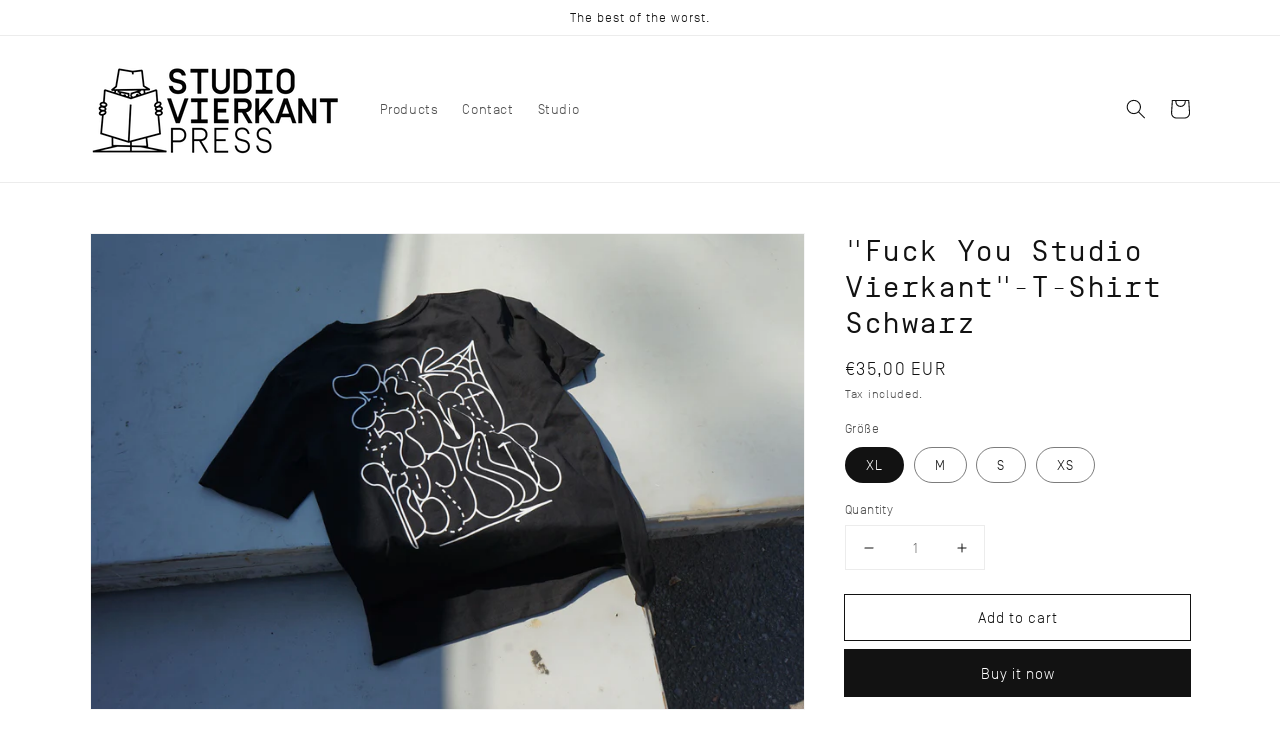

--- FILE ---
content_type: text/html; charset=utf-8
request_url: https://studiovierkant-press.de/en/products/fuck-you-studio-vierkant-t-shirt-schwarz
body_size: 23472
content:
<!doctype html>
<html class="no-js" lang="en" fontify-lang="en">
  <head>
    <meta charset="utf-8">
    <meta http-equiv="X-UA-Compatible" content="IE=edge">
    <meta name="viewport" content="width=device-width,initial-scale=1">
    <meta name="theme-color" content="">
    <link rel="canonical" href="https://studiovierkant-press.de/en/products/fuck-you-studio-vierkant-t-shirt-schwarz">
    <link rel="preconnect" href="https://cdn.shopify.com" crossorigin><link rel="icon" type="image/png" href="//studiovierkant-press.de/cdn/shop/files/studiovierkant_favicon_Zeichenflache_1_87005dbb-d1d9-4d40-a0fd-f7cd1391b3e3_32x32.png?v=1643297402"><link rel="preconnect" href="https://fonts.shopifycdn.com" crossorigin><title>
      &quot;Fuck You Studio Vierkant&quot;-T-Shirt Schwarz
 &ndash; studiovierkant-press</title>

    
      <meta name="description" content="Die neuen Studio Vierkant Shirts für Freunde und Familie sind mit einem Augenzwinkern zu genießen. In diesem Sinne: „Fuck You Studio Vierkant“.Druck: Einfarbiger Siebdruck auf Vorder- und Rückseite. Material: 100% Baumwolle - Bio und fairwear, vorgewaschen, 220g/m². Unisex-T-Shirt / normale Passform. Gedruckt in Stuttg">
    

    

<meta property="og:site_name" content="studiovierkant-press">
<meta property="og:url" content="https://studiovierkant-press.de/en/products/fuck-you-studio-vierkant-t-shirt-schwarz">
<meta property="og:title" content="&quot;Fuck You Studio Vierkant&quot;-T-Shirt Schwarz">
<meta property="og:type" content="product">
<meta property="og:description" content="Die neuen Studio Vierkant Shirts für Freunde und Familie sind mit einem Augenzwinkern zu genießen. In diesem Sinne: „Fuck You Studio Vierkant“.Druck: Einfarbiger Siebdruck auf Vorder- und Rückseite. Material: 100% Baumwolle - Bio und fairwear, vorgewaschen, 220g/m². Unisex-T-Shirt / normale Passform. Gedruckt in Stuttg"><meta property="og:image" content="http://studiovierkant-press.de/cdn/shop/files/DSC08497.jpg?v=1697191411">
  <meta property="og:image:secure_url" content="https://studiovierkant-press.de/cdn/shop/files/DSC08497.jpg?v=1697191411">
  <meta property="og:image:width" content="2000">
  <meta property="og:image:height" content="1333"><meta property="og:price:amount" content="35,00">
  <meta property="og:price:currency" content="EUR"><meta name="twitter:card" content="summary_large_image">
<meta name="twitter:title" content="&quot;Fuck You Studio Vierkant&quot;-T-Shirt Schwarz">
<meta name="twitter:description" content="Die neuen Studio Vierkant Shirts für Freunde und Familie sind mit einem Augenzwinkern zu genießen. In diesem Sinne: „Fuck You Studio Vierkant“.Druck: Einfarbiger Siebdruck auf Vorder- und Rückseite. Material: 100% Baumwolle - Bio und fairwear, vorgewaschen, 220g/m². Unisex-T-Shirt / normale Passform. Gedruckt in Stuttg">


    <script src="//studiovierkant-press.de/cdn/shop/t/2/assets/global.js?v=134895141903428787311643234520" defer="defer"></script>
    <script>window.performance && window.performance.mark && window.performance.mark('shopify.content_for_header.start');</script><meta name="facebook-domain-verification" content="d970dlk8c9uwfajtbhhx8eshhmqdpr">
<meta id="shopify-digital-wallet" name="shopify-digital-wallet" content="/62400233709/digital_wallets/dialog">
<meta name="shopify-checkout-api-token" content="41b3202f1ffa52419a5624253f4506a8">
<meta id="in-context-paypal-metadata" data-shop-id="62400233709" data-venmo-supported="false" data-environment="production" data-locale="en_US" data-paypal-v4="true" data-currency="EUR">
<link rel="alternate" hreflang="x-default" href="https://studiovierkant-press.de/products/fuck-you-studio-vierkant-t-shirt-schwarz">
<link rel="alternate" hreflang="de" href="https://studiovierkant-press.de/products/fuck-you-studio-vierkant-t-shirt-schwarz">
<link rel="alternate" hreflang="en" href="https://studiovierkant-press.de/en/products/fuck-you-studio-vierkant-t-shirt-schwarz">
<link rel="alternate" type="application/json+oembed" href="https://studiovierkant-press.de/en/products/fuck-you-studio-vierkant-t-shirt-schwarz.oembed">
<script async="async" src="/checkouts/internal/preloads.js?locale=en-DE"></script>
<script id="apple-pay-shop-capabilities" type="application/json">{"shopId":62400233709,"countryCode":"DE","currencyCode":"EUR","merchantCapabilities":["supports3DS"],"merchantId":"gid:\/\/shopify\/Shop\/62400233709","merchantName":"studiovierkant-press","requiredBillingContactFields":["postalAddress","email"],"requiredShippingContactFields":["postalAddress","email"],"shippingType":"shipping","supportedNetworks":["visa","maestro","masterCard","amex"],"total":{"type":"pending","label":"studiovierkant-press","amount":"1.00"},"shopifyPaymentsEnabled":true,"supportsSubscriptions":true}</script>
<script id="shopify-features" type="application/json">{"accessToken":"41b3202f1ffa52419a5624253f4506a8","betas":["rich-media-storefront-analytics"],"domain":"studiovierkant-press.de","predictiveSearch":true,"shopId":62400233709,"locale":"en"}</script>
<script>var Shopify = Shopify || {};
Shopify.shop = "studiovierkant-press.myshopify.com";
Shopify.locale = "en";
Shopify.currency = {"active":"EUR","rate":"1.0"};
Shopify.country = "DE";
Shopify.theme = {"name":"Dawn","id":130417852653,"schema_name":"Dawn","schema_version":"2.5.0","theme_store_id":887,"role":"main"};
Shopify.theme.handle = "null";
Shopify.theme.style = {"id":null,"handle":null};
Shopify.cdnHost = "studiovierkant-press.de/cdn";
Shopify.routes = Shopify.routes || {};
Shopify.routes.root = "/en/";</script>
<script type="module">!function(o){(o.Shopify=o.Shopify||{}).modules=!0}(window);</script>
<script>!function(o){function n(){var o=[];function n(){o.push(Array.prototype.slice.apply(arguments))}return n.q=o,n}var t=o.Shopify=o.Shopify||{};t.loadFeatures=n(),t.autoloadFeatures=n()}(window);</script>
<script id="shop-js-analytics" type="application/json">{"pageType":"product"}</script>
<script defer="defer" async type="module" src="//studiovierkant-press.de/cdn/shopifycloud/shop-js/modules/v2/client.init-shop-cart-sync_BdyHc3Nr.en.esm.js"></script>
<script defer="defer" async type="module" src="//studiovierkant-press.de/cdn/shopifycloud/shop-js/modules/v2/chunk.common_Daul8nwZ.esm.js"></script>
<script type="module">
  await import("//studiovierkant-press.de/cdn/shopifycloud/shop-js/modules/v2/client.init-shop-cart-sync_BdyHc3Nr.en.esm.js");
await import("//studiovierkant-press.de/cdn/shopifycloud/shop-js/modules/v2/chunk.common_Daul8nwZ.esm.js");

  window.Shopify.SignInWithShop?.initShopCartSync?.({"fedCMEnabled":true,"windoidEnabled":true});

</script>
<script>(function() {
  var isLoaded = false;
  function asyncLoad() {
    if (isLoaded) return;
    isLoaded = true;
    var urls = ["https:\/\/gdprcdn.b-cdn.net\/js\/gdpr_cookie_consent.min.js?shop=studiovierkant-press.myshopify.com"];
    for (var i = 0; i < urls.length; i++) {
      var s = document.createElement('script');
      s.type = 'text/javascript';
      s.async = true;
      s.src = urls[i];
      var x = document.getElementsByTagName('script')[0];
      x.parentNode.insertBefore(s, x);
    }
  };
  if(window.attachEvent) {
    window.attachEvent('onload', asyncLoad);
  } else {
    window.addEventListener('load', asyncLoad, false);
  }
})();</script>
<script id="__st">var __st={"a":62400233709,"offset":3600,"reqid":"d8192b51-f341-4938-83f8-00cfc5c9808f-1768991604","pageurl":"studiovierkant-press.de\/en\/products\/fuck-you-studio-vierkant-t-shirt-schwarz","u":"1cf2f3963146","p":"product","rtyp":"product","rid":8305038262538};</script>
<script>window.ShopifyPaypalV4VisibilityTracking = true;</script>
<script id="captcha-bootstrap">!function(){'use strict';const t='contact',e='account',n='new_comment',o=[[t,t],['blogs',n],['comments',n],[t,'customer']],c=[[e,'customer_login'],[e,'guest_login'],[e,'recover_customer_password'],[e,'create_customer']],r=t=>t.map((([t,e])=>`form[action*='/${t}']:not([data-nocaptcha='true']) input[name='form_type'][value='${e}']`)).join(','),a=t=>()=>t?[...document.querySelectorAll(t)].map((t=>t.form)):[];function s(){const t=[...o],e=r(t);return a(e)}const i='password',u='form_key',d=['recaptcha-v3-token','g-recaptcha-response','h-captcha-response',i],f=()=>{try{return window.sessionStorage}catch{return}},m='__shopify_v',_=t=>t.elements[u];function p(t,e,n=!1){try{const o=window.sessionStorage,c=JSON.parse(o.getItem(e)),{data:r}=function(t){const{data:e,action:n}=t;return t[m]||n?{data:e,action:n}:{data:t,action:n}}(c);for(const[e,n]of Object.entries(r))t.elements[e]&&(t.elements[e].value=n);n&&o.removeItem(e)}catch(o){console.error('form repopulation failed',{error:o})}}const l='form_type',E='cptcha';function T(t){t.dataset[E]=!0}const w=window,h=w.document,L='Shopify',v='ce_forms',y='captcha';let A=!1;((t,e)=>{const n=(g='f06e6c50-85a8-45c8-87d0-21a2b65856fe',I='https://cdn.shopify.com/shopifycloud/storefront-forms-hcaptcha/ce_storefront_forms_captcha_hcaptcha.v1.5.2.iife.js',D={infoText:'Protected by hCaptcha',privacyText:'Privacy',termsText:'Terms'},(t,e,n)=>{const o=w[L][v],c=o.bindForm;if(c)return c(t,g,e,D).then(n);var r;o.q.push([[t,g,e,D],n]),r=I,A||(h.body.append(Object.assign(h.createElement('script'),{id:'captcha-provider',async:!0,src:r})),A=!0)});var g,I,D;w[L]=w[L]||{},w[L][v]=w[L][v]||{},w[L][v].q=[],w[L][y]=w[L][y]||{},w[L][y].protect=function(t,e){n(t,void 0,e),T(t)},Object.freeze(w[L][y]),function(t,e,n,w,h,L){const[v,y,A,g]=function(t,e,n){const i=e?o:[],u=t?c:[],d=[...i,...u],f=r(d),m=r(i),_=r(d.filter((([t,e])=>n.includes(e))));return[a(f),a(m),a(_),s()]}(w,h,L),I=t=>{const e=t.target;return e instanceof HTMLFormElement?e:e&&e.form},D=t=>v().includes(t);t.addEventListener('submit',(t=>{const e=I(t);if(!e)return;const n=D(e)&&!e.dataset.hcaptchaBound&&!e.dataset.recaptchaBound,o=_(e),c=g().includes(e)&&(!o||!o.value);(n||c)&&t.preventDefault(),c&&!n&&(function(t){try{if(!f())return;!function(t){const e=f();if(!e)return;const n=_(t);if(!n)return;const o=n.value;o&&e.removeItem(o)}(t);const e=Array.from(Array(32),(()=>Math.random().toString(36)[2])).join('');!function(t,e){_(t)||t.append(Object.assign(document.createElement('input'),{type:'hidden',name:u})),t.elements[u].value=e}(t,e),function(t,e){const n=f();if(!n)return;const o=[...t.querySelectorAll(`input[type='${i}']`)].map((({name:t})=>t)),c=[...d,...o],r={};for(const[a,s]of new FormData(t).entries())c.includes(a)||(r[a]=s);n.setItem(e,JSON.stringify({[m]:1,action:t.action,data:r}))}(t,e)}catch(e){console.error('failed to persist form',e)}}(e),e.submit())}));const S=(t,e)=>{t&&!t.dataset[E]&&(n(t,e.some((e=>e===t))),T(t))};for(const o of['focusin','change'])t.addEventListener(o,(t=>{const e=I(t);D(e)&&S(e,y())}));const B=e.get('form_key'),M=e.get(l),P=B&&M;t.addEventListener('DOMContentLoaded',(()=>{const t=y();if(P)for(const e of t)e.elements[l].value===M&&p(e,B);[...new Set([...A(),...v().filter((t=>'true'===t.dataset.shopifyCaptcha))])].forEach((e=>S(e,t)))}))}(h,new URLSearchParams(w.location.search),n,t,e,['guest_login'])})(!0,!0)}();</script>
<script integrity="sha256-4kQ18oKyAcykRKYeNunJcIwy7WH5gtpwJnB7kiuLZ1E=" data-source-attribution="shopify.loadfeatures" defer="defer" src="//studiovierkant-press.de/cdn/shopifycloud/storefront/assets/storefront/load_feature-a0a9edcb.js" crossorigin="anonymous"></script>
<script data-source-attribution="shopify.dynamic_checkout.dynamic.init">var Shopify=Shopify||{};Shopify.PaymentButton=Shopify.PaymentButton||{isStorefrontPortableWallets:!0,init:function(){window.Shopify.PaymentButton.init=function(){};var t=document.createElement("script");t.src="https://studiovierkant-press.de/cdn/shopifycloud/portable-wallets/latest/portable-wallets.en.js",t.type="module",document.head.appendChild(t)}};
</script>
<script data-source-attribution="shopify.dynamic_checkout.buyer_consent">
  function portableWalletsHideBuyerConsent(e){var t=document.getElementById("shopify-buyer-consent"),n=document.getElementById("shopify-subscription-policy-button");t&&n&&(t.classList.add("hidden"),t.setAttribute("aria-hidden","true"),n.removeEventListener("click",e))}function portableWalletsShowBuyerConsent(e){var t=document.getElementById("shopify-buyer-consent"),n=document.getElementById("shopify-subscription-policy-button");t&&n&&(t.classList.remove("hidden"),t.removeAttribute("aria-hidden"),n.addEventListener("click",e))}window.Shopify?.PaymentButton&&(window.Shopify.PaymentButton.hideBuyerConsent=portableWalletsHideBuyerConsent,window.Shopify.PaymentButton.showBuyerConsent=portableWalletsShowBuyerConsent);
</script>
<script>
  function portableWalletsCleanup(e){e&&e.src&&console.error("Failed to load portable wallets script "+e.src);var t=document.querySelectorAll("shopify-accelerated-checkout .shopify-payment-button__skeleton, shopify-accelerated-checkout-cart .wallet-cart-button__skeleton"),e=document.getElementById("shopify-buyer-consent");for(let e=0;e<t.length;e++)t[e].remove();e&&e.remove()}function portableWalletsNotLoadedAsModule(e){e instanceof ErrorEvent&&"string"==typeof e.message&&e.message.includes("import.meta")&&"string"==typeof e.filename&&e.filename.includes("portable-wallets")&&(window.removeEventListener("error",portableWalletsNotLoadedAsModule),window.Shopify.PaymentButton.failedToLoad=e,"loading"===document.readyState?document.addEventListener("DOMContentLoaded",window.Shopify.PaymentButton.init):window.Shopify.PaymentButton.init())}window.addEventListener("error",portableWalletsNotLoadedAsModule);
</script>

<script type="module" src="https://studiovierkant-press.de/cdn/shopifycloud/portable-wallets/latest/portable-wallets.en.js" onError="portableWalletsCleanup(this)" crossorigin="anonymous"></script>
<script nomodule>
  document.addEventListener("DOMContentLoaded", portableWalletsCleanup);
</script>

<link id="shopify-accelerated-checkout-styles" rel="stylesheet" media="screen" href="https://studiovierkant-press.de/cdn/shopifycloud/portable-wallets/latest/accelerated-checkout-backwards-compat.css" crossorigin="anonymous">
<style id="shopify-accelerated-checkout-cart">
        #shopify-buyer-consent {
  margin-top: 1em;
  display: inline-block;
  width: 100%;
}

#shopify-buyer-consent.hidden {
  display: none;
}

#shopify-subscription-policy-button {
  background: none;
  border: none;
  padding: 0;
  text-decoration: underline;
  font-size: inherit;
  cursor: pointer;
}

#shopify-subscription-policy-button::before {
  box-shadow: none;
}

      </style>
<script id="sections-script" data-sections="main-product,product-recommendations,header,footer" defer="defer" src="//studiovierkant-press.de/cdn/shop/t/2/compiled_assets/scripts.js?v=323"></script>
<script>window.performance && window.performance.mark && window.performance.mark('shopify.content_for_header.end');</script> 
 <style type="text/css" id="nitro-fontify" >
</style>



    <style data-shopify>
      @font-face {
  font-family: "Instrument Sans";
  font-weight: 400;
  font-style: normal;
  font-display: swap;
  src: url("//studiovierkant-press.de/cdn/fonts/instrument_sans/instrumentsans_n4.db86542ae5e1596dbdb28c279ae6c2086c4c5bfa.woff2") format("woff2"),
       url("//studiovierkant-press.de/cdn/fonts/instrument_sans/instrumentsans_n4.510f1b081e58d08c30978f465518799851ef6d8b.woff") format("woff");
}

      @font-face {
  font-family: "Instrument Sans";
  font-weight: 700;
  font-style: normal;
  font-display: swap;
  src: url("//studiovierkant-press.de/cdn/fonts/instrument_sans/instrumentsans_n7.e4ad9032e203f9a0977786c356573ced65a7419a.woff2") format("woff2"),
       url("//studiovierkant-press.de/cdn/fonts/instrument_sans/instrumentsans_n7.b9e40f166fb7639074ba34738101a9d2990bb41a.woff") format("woff");
}

      @font-face {
  font-family: "Instrument Sans";
  font-weight: 400;
  font-style: italic;
  font-display: swap;
  src: url("//studiovierkant-press.de/cdn/fonts/instrument_sans/instrumentsans_i4.028d3c3cd8d085648c808ceb20cd2fd1eb3560e5.woff2") format("woff2"),
       url("//studiovierkant-press.de/cdn/fonts/instrument_sans/instrumentsans_i4.7e90d82df8dee29a99237cd19cc529d2206706a2.woff") format("woff");
}

      @font-face {
  font-family: "Instrument Sans";
  font-weight: 700;
  font-style: italic;
  font-display: swap;
  src: url("//studiovierkant-press.de/cdn/fonts/instrument_sans/instrumentsans_i7.d6063bb5d8f9cbf96eace9e8801697c54f363c6a.woff2") format("woff2"),
       url("//studiovierkant-press.de/cdn/fonts/instrument_sans/instrumentsans_i7.ce33afe63f8198a3ac4261b826b560103542cd36.woff") format("woff");
}

      @font-face {
  font-family: "Instrument Sans";
  font-weight: 400;
  font-style: normal;
  font-display: swap;
  src: url("//studiovierkant-press.de/cdn/fonts/instrument_sans/instrumentsans_n4.db86542ae5e1596dbdb28c279ae6c2086c4c5bfa.woff2") format("woff2"),
       url("//studiovierkant-press.de/cdn/fonts/instrument_sans/instrumentsans_n4.510f1b081e58d08c30978f465518799851ef6d8b.woff") format("woff");
}


      :root {
        --font-body-family: "Instrument Sans", sans-serif;
        --font-body-style: normal;
        --font-body-weight: 400;

        --font-heading-family: "Instrument Sans", sans-serif;
        --font-heading-style: normal;
        --font-heading-weight: 400;

        --font-body-scale: 1.0;
        --font-heading-scale: 1.0;

        --color-base-text: 18, 18, 18;
        --color-base-background-1: 255, 255, 255;
        --color-base-background-2: 243, 243, 243;
        --color-base-solid-button-labels: 255, 255, 255;
        --color-base-outline-button-labels: 18, 18, 18;
        --color-base-accent-1: 18, 18, 18;
        --color-base-accent-2: 18, 18, 18;
        --payment-terms-background-color: #ffffff;

        --gradient-base-background-1: #ffffff;
        --gradient-base-background-2: #f3f3f3;
        --gradient-base-accent-1: #121212;
        --gradient-base-accent-2: #121212;

        --page-width: 120rem;
        --page-width-margin: 0rem;
      }

      *,
      *::before,
      *::after {
        box-sizing: inherit;
      }

      html {
        box-sizing: border-box;
        font-size: calc(var(--font-body-scale) * 62.5%);
        height: 100%;
      }

      body {
        display: grid;
        grid-template-rows: auto auto 1fr auto;
        grid-template-columns: 100%;
        min-height: 100%;
        margin: 0;
        font-size: 1.5rem;
        letter-spacing: 0.06rem;
        line-height: calc(1 + 0.8 / var(--font-body-scale));
        font-family: var(--font-body-family);
        font-style: var(--font-body-style);
        font-weight: var(--font-body-weight);
      }

      @media screen and (min-width: 750px) {
        body {
          font-size: 1.6rem;
        }
      }
    </style>

    <link href="//studiovierkant-press.de/cdn/shop/t/2/assets/base.css?v=146229359950029942901643322723" rel="stylesheet" type="text/css" media="all" />
<link rel="preload" as="font" href="//studiovierkant-press.de/cdn/fonts/instrument_sans/instrumentsans_n4.db86542ae5e1596dbdb28c279ae6c2086c4c5bfa.woff2" type="font/woff2" crossorigin><link rel="preload" as="font" href="//studiovierkant-press.de/cdn/fonts/instrument_sans/instrumentsans_n4.db86542ae5e1596dbdb28c279ae6c2086c4c5bfa.woff2" type="font/woff2" crossorigin><link rel="stylesheet" href="//studiovierkant-press.de/cdn/shop/t/2/assets/component-predictive-search.css?v=10425135875555615991643234515" media="print" onload="this.media='all'"><script>document.documentElement.className = document.documentElement.className.replace('no-js', 'js');
    if (Shopify.designMode) {
      document.documentElement.classList.add('shopify-design-mode');
    }
    </script>
  
<script>let transcy_apiURI = "https://api.transcy.io/api";let transcy_productId = "8305038262538";let transcy_currenciesPaymentPublish = [];let transcy_curencyDefault = "EUR";transcy_currenciesPaymentPublish.push("AED");transcy_currenciesPaymentPublish.push("AFN");transcy_currenciesPaymentPublish.push("ALL");transcy_currenciesPaymentPublish.push("AMD");transcy_currenciesPaymentPublish.push("ANG");transcy_currenciesPaymentPublish.push("AUD");transcy_currenciesPaymentPublish.push("AWG");transcy_currenciesPaymentPublish.push("AZN");transcy_currenciesPaymentPublish.push("BAM");transcy_currenciesPaymentPublish.push("BBD");transcy_currenciesPaymentPublish.push("BDT");transcy_currenciesPaymentPublish.push("BIF");transcy_currenciesPaymentPublish.push("BND");transcy_currenciesPaymentPublish.push("BOB");transcy_currenciesPaymentPublish.push("BSD");transcy_currenciesPaymentPublish.push("BWP");transcy_currenciesPaymentPublish.push("BZD");transcy_currenciesPaymentPublish.push("CAD");transcy_currenciesPaymentPublish.push("CDF");transcy_currenciesPaymentPublish.push("CHF");transcy_currenciesPaymentPublish.push("CNY");transcy_currenciesPaymentPublish.push("CRC");transcy_currenciesPaymentPublish.push("CVE");transcy_currenciesPaymentPublish.push("CZK");transcy_currenciesPaymentPublish.push("DJF");transcy_currenciesPaymentPublish.push("DKK");transcy_currenciesPaymentPublish.push("DOP");transcy_currenciesPaymentPublish.push("DZD");transcy_currenciesPaymentPublish.push("EGP");transcy_currenciesPaymentPublish.push("ETB");transcy_currenciesPaymentPublish.push("EUR");transcy_currenciesPaymentPublish.push("FJD");transcy_currenciesPaymentPublish.push("FKP");transcy_currenciesPaymentPublish.push("GBP");transcy_currenciesPaymentPublish.push("GMD");transcy_currenciesPaymentPublish.push("GNF");transcy_currenciesPaymentPublish.push("GTQ");transcy_currenciesPaymentPublish.push("GYD");transcy_currenciesPaymentPublish.push("HKD");transcy_currenciesPaymentPublish.push("HNL");transcy_currenciesPaymentPublish.push("HUF");transcy_currenciesPaymentPublish.push("IDR");transcy_currenciesPaymentPublish.push("ILS");transcy_currenciesPaymentPublish.push("INR");transcy_currenciesPaymentPublish.push("ISK");transcy_currenciesPaymentPublish.push("JMD");transcy_currenciesPaymentPublish.push("JPY");transcy_currenciesPaymentPublish.push("KES");transcy_currenciesPaymentPublish.push("KGS");transcy_currenciesPaymentPublish.push("KHR");transcy_currenciesPaymentPublish.push("KMF");transcy_currenciesPaymentPublish.push("KRW");transcy_currenciesPaymentPublish.push("KYD");transcy_currenciesPaymentPublish.push("KZT");transcy_currenciesPaymentPublish.push("LAK");transcy_currenciesPaymentPublish.push("LBP");transcy_currenciesPaymentPublish.push("LKR");transcy_currenciesPaymentPublish.push("MAD");transcy_currenciesPaymentPublish.push("MDL");transcy_currenciesPaymentPublish.push("MKD");transcy_currenciesPaymentPublish.push("MMK");transcy_currenciesPaymentPublish.push("MNT");transcy_currenciesPaymentPublish.push("MOP");transcy_currenciesPaymentPublish.push("MUR");transcy_currenciesPaymentPublish.push("MVR");transcy_currenciesPaymentPublish.push("MWK");transcy_currenciesPaymentPublish.push("MYR");transcy_currenciesPaymentPublish.push("NGN");transcy_currenciesPaymentPublish.push("NIO");transcy_currenciesPaymentPublish.push("NOK");transcy_currenciesPaymentPublish.push("NPR");transcy_currenciesPaymentPublish.push("NZD");transcy_currenciesPaymentPublish.push("PEN");transcy_currenciesPaymentPublish.push("PGK");transcy_currenciesPaymentPublish.push("PHP");transcy_currenciesPaymentPublish.push("PKR");transcy_currenciesPaymentPublish.push("PLN");transcy_currenciesPaymentPublish.push("PYG");transcy_currenciesPaymentPublish.push("QAR");transcy_currenciesPaymentPublish.push("RON");transcy_currenciesPaymentPublish.push("RSD");transcy_currenciesPaymentPublish.push("RUB");transcy_currenciesPaymentPublish.push("RWF");transcy_currenciesPaymentPublish.push("SAR");transcy_currenciesPaymentPublish.push("SBD");transcy_currenciesPaymentPublish.push("SEK");transcy_currenciesPaymentPublish.push("SGD");transcy_currenciesPaymentPublish.push("SHP");transcy_currenciesPaymentPublish.push("SLL");transcy_currenciesPaymentPublish.push("STD");transcy_currenciesPaymentPublish.push("THB");transcy_currenciesPaymentPublish.push("TJS");transcy_currenciesPaymentPublish.push("TOP");transcy_currenciesPaymentPublish.push("TTD");transcy_currenciesPaymentPublish.push("TWD");transcy_currenciesPaymentPublish.push("TZS");transcy_currenciesPaymentPublish.push("UAH");transcy_currenciesPaymentPublish.push("UGX");transcy_currenciesPaymentPublish.push("USD");transcy_currenciesPaymentPublish.push("UYU");transcy_currenciesPaymentPublish.push("UZS");transcy_currenciesPaymentPublish.push("VND");transcy_currenciesPaymentPublish.push("VUV");transcy_currenciesPaymentPublish.push("WST");transcy_currenciesPaymentPublish.push("XAF");transcy_currenciesPaymentPublish.push("XCD");transcy_currenciesPaymentPublish.push("XOF");transcy_currenciesPaymentPublish.push("XPF");transcy_currenciesPaymentPublish.push("YER");let transcy_shopifyLocales = [{"shop_locale":{"locale":"de","enabled":true,"primary":true,"published":true}},{"shop_locale":{"locale":"en","enabled":true,"primary":false,"published":true}}];</script> 
 <link rel="stylesheet" href="https://tc.cdnhub.co/store/assets/css/v3/main.css?v=4.0_1643300561">  
  
  <script src="https://tc.cdnhub.co/store/assets/js/v3/main.js?v=4.0_1643300561" defer></script>
 
 <link href="https://monorail-edge.shopifysvc.com" rel="dns-prefetch">
<script>(function(){if ("sendBeacon" in navigator && "performance" in window) {try {var session_token_from_headers = performance.getEntriesByType('navigation')[0].serverTiming.find(x => x.name == '_s').description;} catch {var session_token_from_headers = undefined;}var session_cookie_matches = document.cookie.match(/_shopify_s=([^;]*)/);var session_token_from_cookie = session_cookie_matches && session_cookie_matches.length === 2 ? session_cookie_matches[1] : "";var session_token = session_token_from_headers || session_token_from_cookie || "";function handle_abandonment_event(e) {var entries = performance.getEntries().filter(function(entry) {return /monorail-edge.shopifysvc.com/.test(entry.name);});if (!window.abandonment_tracked && entries.length === 0) {window.abandonment_tracked = true;var currentMs = Date.now();var navigation_start = performance.timing.navigationStart;var payload = {shop_id: 62400233709,url: window.location.href,navigation_start,duration: currentMs - navigation_start,session_token,page_type: "product"};window.navigator.sendBeacon("https://monorail-edge.shopifysvc.com/v1/produce", JSON.stringify({schema_id: "online_store_buyer_site_abandonment/1.1",payload: payload,metadata: {event_created_at_ms: currentMs,event_sent_at_ms: currentMs}}));}}window.addEventListener('pagehide', handle_abandonment_event);}}());</script>
<script id="web-pixels-manager-setup">(function e(e,d,r,n,o){if(void 0===o&&(o={}),!Boolean(null===(a=null===(i=window.Shopify)||void 0===i?void 0:i.analytics)||void 0===a?void 0:a.replayQueue)){var i,a;window.Shopify=window.Shopify||{};var t=window.Shopify;t.analytics=t.analytics||{};var s=t.analytics;s.replayQueue=[],s.publish=function(e,d,r){return s.replayQueue.push([e,d,r]),!0};try{self.performance.mark("wpm:start")}catch(e){}var l=function(){var e={modern:/Edge?\/(1{2}[4-9]|1[2-9]\d|[2-9]\d{2}|\d{4,})\.\d+(\.\d+|)|Firefox\/(1{2}[4-9]|1[2-9]\d|[2-9]\d{2}|\d{4,})\.\d+(\.\d+|)|Chrom(ium|e)\/(9{2}|\d{3,})\.\d+(\.\d+|)|(Maci|X1{2}).+ Version\/(15\.\d+|(1[6-9]|[2-9]\d|\d{3,})\.\d+)([,.]\d+|)( \(\w+\)|)( Mobile\/\w+|) Safari\/|Chrome.+OPR\/(9{2}|\d{3,})\.\d+\.\d+|(CPU[ +]OS|iPhone[ +]OS|CPU[ +]iPhone|CPU IPhone OS|CPU iPad OS)[ +]+(15[._]\d+|(1[6-9]|[2-9]\d|\d{3,})[._]\d+)([._]\d+|)|Android:?[ /-](13[3-9]|1[4-9]\d|[2-9]\d{2}|\d{4,})(\.\d+|)(\.\d+|)|Android.+Firefox\/(13[5-9]|1[4-9]\d|[2-9]\d{2}|\d{4,})\.\d+(\.\d+|)|Android.+Chrom(ium|e)\/(13[3-9]|1[4-9]\d|[2-9]\d{2}|\d{4,})\.\d+(\.\d+|)|SamsungBrowser\/([2-9]\d|\d{3,})\.\d+/,legacy:/Edge?\/(1[6-9]|[2-9]\d|\d{3,})\.\d+(\.\d+|)|Firefox\/(5[4-9]|[6-9]\d|\d{3,})\.\d+(\.\d+|)|Chrom(ium|e)\/(5[1-9]|[6-9]\d|\d{3,})\.\d+(\.\d+|)([\d.]+$|.*Safari\/(?![\d.]+ Edge\/[\d.]+$))|(Maci|X1{2}).+ Version\/(10\.\d+|(1[1-9]|[2-9]\d|\d{3,})\.\d+)([,.]\d+|)( \(\w+\)|)( Mobile\/\w+|) Safari\/|Chrome.+OPR\/(3[89]|[4-9]\d|\d{3,})\.\d+\.\d+|(CPU[ +]OS|iPhone[ +]OS|CPU[ +]iPhone|CPU IPhone OS|CPU iPad OS)[ +]+(10[._]\d+|(1[1-9]|[2-9]\d|\d{3,})[._]\d+)([._]\d+|)|Android:?[ /-](13[3-9]|1[4-9]\d|[2-9]\d{2}|\d{4,})(\.\d+|)(\.\d+|)|Mobile Safari.+OPR\/([89]\d|\d{3,})\.\d+\.\d+|Android.+Firefox\/(13[5-9]|1[4-9]\d|[2-9]\d{2}|\d{4,})\.\d+(\.\d+|)|Android.+Chrom(ium|e)\/(13[3-9]|1[4-9]\d|[2-9]\d{2}|\d{4,})\.\d+(\.\d+|)|Android.+(UC? ?Browser|UCWEB|U3)[ /]?(15\.([5-9]|\d{2,})|(1[6-9]|[2-9]\d|\d{3,})\.\d+)\.\d+|SamsungBrowser\/(5\.\d+|([6-9]|\d{2,})\.\d+)|Android.+MQ{2}Browser\/(14(\.(9|\d{2,})|)|(1[5-9]|[2-9]\d|\d{3,})(\.\d+|))(\.\d+|)|K[Aa][Ii]OS\/(3\.\d+|([4-9]|\d{2,})\.\d+)(\.\d+|)/},d=e.modern,r=e.legacy,n=navigator.userAgent;return n.match(d)?"modern":n.match(r)?"legacy":"unknown"}(),u="modern"===l?"modern":"legacy",c=(null!=n?n:{modern:"",legacy:""})[u],f=function(e){return[e.baseUrl,"/wpm","/b",e.hashVersion,"modern"===e.buildTarget?"m":"l",".js"].join("")}({baseUrl:d,hashVersion:r,buildTarget:u}),m=function(e){var d=e.version,r=e.bundleTarget,n=e.surface,o=e.pageUrl,i=e.monorailEndpoint;return{emit:function(e){var a=e.status,t=e.errorMsg,s=(new Date).getTime(),l=JSON.stringify({metadata:{event_sent_at_ms:s},events:[{schema_id:"web_pixels_manager_load/3.1",payload:{version:d,bundle_target:r,page_url:o,status:a,surface:n,error_msg:t},metadata:{event_created_at_ms:s}}]});if(!i)return console&&console.warn&&console.warn("[Web Pixels Manager] No Monorail endpoint provided, skipping logging."),!1;try{return self.navigator.sendBeacon.bind(self.navigator)(i,l)}catch(e){}var u=new XMLHttpRequest;try{return u.open("POST",i,!0),u.setRequestHeader("Content-Type","text/plain"),u.send(l),!0}catch(e){return console&&console.warn&&console.warn("[Web Pixels Manager] Got an unhandled error while logging to Monorail."),!1}}}}({version:r,bundleTarget:l,surface:e.surface,pageUrl:self.location.href,monorailEndpoint:e.monorailEndpoint});try{o.browserTarget=l,function(e){var d=e.src,r=e.async,n=void 0===r||r,o=e.onload,i=e.onerror,a=e.sri,t=e.scriptDataAttributes,s=void 0===t?{}:t,l=document.createElement("script"),u=document.querySelector("head"),c=document.querySelector("body");if(l.async=n,l.src=d,a&&(l.integrity=a,l.crossOrigin="anonymous"),s)for(var f in s)if(Object.prototype.hasOwnProperty.call(s,f))try{l.dataset[f]=s[f]}catch(e){}if(o&&l.addEventListener("load",o),i&&l.addEventListener("error",i),u)u.appendChild(l);else{if(!c)throw new Error("Did not find a head or body element to append the script");c.appendChild(l)}}({src:f,async:!0,onload:function(){if(!function(){var e,d;return Boolean(null===(d=null===(e=window.Shopify)||void 0===e?void 0:e.analytics)||void 0===d?void 0:d.initialized)}()){var d=window.webPixelsManager.init(e)||void 0;if(d){var r=window.Shopify.analytics;r.replayQueue.forEach((function(e){var r=e[0],n=e[1],o=e[2];d.publishCustomEvent(r,n,o)})),r.replayQueue=[],r.publish=d.publishCustomEvent,r.visitor=d.visitor,r.initialized=!0}}},onerror:function(){return m.emit({status:"failed",errorMsg:"".concat(f," has failed to load")})},sri:function(e){var d=/^sha384-[A-Za-z0-9+/=]+$/;return"string"==typeof e&&d.test(e)}(c)?c:"",scriptDataAttributes:o}),m.emit({status:"loading"})}catch(e){m.emit({status:"failed",errorMsg:(null==e?void 0:e.message)||"Unknown error"})}}})({shopId: 62400233709,storefrontBaseUrl: "https://studiovierkant-press.de",extensionsBaseUrl: "https://extensions.shopifycdn.com/cdn/shopifycloud/web-pixels-manager",monorailEndpoint: "https://monorail-edge.shopifysvc.com/unstable/produce_batch",surface: "storefront-renderer",enabledBetaFlags: ["2dca8a86"],webPixelsConfigList: [{"id":"531005706","configuration":"{\"pixel_id\":\"846813004014703\",\"pixel_type\":\"facebook_pixel\",\"metaapp_system_user_token\":\"-\"}","eventPayloadVersion":"v1","runtimeContext":"OPEN","scriptVersion":"ca16bc87fe92b6042fbaa3acc2fbdaa6","type":"APP","apiClientId":2329312,"privacyPurposes":["ANALYTICS","MARKETING","SALE_OF_DATA"],"dataSharingAdjustments":{"protectedCustomerApprovalScopes":["read_customer_address","read_customer_email","read_customer_name","read_customer_personal_data","read_customer_phone"]}},{"id":"shopify-app-pixel","configuration":"{}","eventPayloadVersion":"v1","runtimeContext":"STRICT","scriptVersion":"0450","apiClientId":"shopify-pixel","type":"APP","privacyPurposes":["ANALYTICS","MARKETING"]},{"id":"shopify-custom-pixel","eventPayloadVersion":"v1","runtimeContext":"LAX","scriptVersion":"0450","apiClientId":"shopify-pixel","type":"CUSTOM","privacyPurposes":["ANALYTICS","MARKETING"]}],isMerchantRequest: false,initData: {"shop":{"name":"studiovierkant-press","paymentSettings":{"currencyCode":"EUR"},"myshopifyDomain":"studiovierkant-press.myshopify.com","countryCode":"DE","storefrontUrl":"https:\/\/studiovierkant-press.de\/en"},"customer":null,"cart":null,"checkout":null,"productVariants":[{"price":{"amount":35.0,"currencyCode":"EUR"},"product":{"title":"\"Fuck You Studio Vierkant\"-T-Shirt Schwarz","vendor":"studiovierkant-press","id":"8305038262538","untranslatedTitle":"\"Fuck You Studio Vierkant\"-T-Shirt Schwarz","url":"\/en\/products\/fuck-you-studio-vierkant-t-shirt-schwarz","type":""},"id":"44783644213514","image":{"src":"\/\/studiovierkant-press.de\/cdn\/shop\/files\/DSC08497.jpg?v=1697191411"},"sku":"","title":"XL","untranslatedTitle":"XL"},{"price":{"amount":35.0,"currencyCode":"EUR"},"product":{"title":"\"Fuck You Studio Vierkant\"-T-Shirt Schwarz","vendor":"studiovierkant-press","id":"8305038262538","untranslatedTitle":"\"Fuck You Studio Vierkant\"-T-Shirt Schwarz","url":"\/en\/products\/fuck-you-studio-vierkant-t-shirt-schwarz","type":""},"id":"44783644279050","image":{"src":"\/\/studiovierkant-press.de\/cdn\/shop\/files\/DSC08497.jpg?v=1697191411"},"sku":"","title":"M","untranslatedTitle":"M"},{"price":{"amount":35.0,"currencyCode":"EUR"},"product":{"title":"\"Fuck You Studio Vierkant\"-T-Shirt Schwarz","vendor":"studiovierkant-press","id":"8305038262538","untranslatedTitle":"\"Fuck You Studio Vierkant\"-T-Shirt Schwarz","url":"\/en\/products\/fuck-you-studio-vierkant-t-shirt-schwarz","type":""},"id":"44783644311818","image":{"src":"\/\/studiovierkant-press.de\/cdn\/shop\/files\/DSC08497.jpg?v=1697191411"},"sku":"","title":"S","untranslatedTitle":"S"},{"price":{"amount":35.0,"currencyCode":"EUR"},"product":{"title":"\"Fuck You Studio Vierkant\"-T-Shirt Schwarz","vendor":"studiovierkant-press","id":"8305038262538","untranslatedTitle":"\"Fuck You Studio Vierkant\"-T-Shirt Schwarz","url":"\/en\/products\/fuck-you-studio-vierkant-t-shirt-schwarz","type":""},"id":"44783644344586","image":{"src":"\/\/studiovierkant-press.de\/cdn\/shop\/files\/DSC08497.jpg?v=1697191411"},"sku":"","title":"XS","untranslatedTitle":"XS"}],"purchasingCompany":null},},"https://studiovierkant-press.de/cdn","fcfee988w5aeb613cpc8e4bc33m6693e112",{"modern":"","legacy":""},{"shopId":"62400233709","storefrontBaseUrl":"https:\/\/studiovierkant-press.de","extensionBaseUrl":"https:\/\/extensions.shopifycdn.com\/cdn\/shopifycloud\/web-pixels-manager","surface":"storefront-renderer","enabledBetaFlags":"[\"2dca8a86\"]","isMerchantRequest":"false","hashVersion":"fcfee988w5aeb613cpc8e4bc33m6693e112","publish":"custom","events":"[[\"page_viewed\",{}],[\"product_viewed\",{\"productVariant\":{\"price\":{\"amount\":35.0,\"currencyCode\":\"EUR\"},\"product\":{\"title\":\"\\\"Fuck You Studio Vierkant\\\"-T-Shirt Schwarz\",\"vendor\":\"studiovierkant-press\",\"id\":\"8305038262538\",\"untranslatedTitle\":\"\\\"Fuck You Studio Vierkant\\\"-T-Shirt Schwarz\",\"url\":\"\/en\/products\/fuck-you-studio-vierkant-t-shirt-schwarz\",\"type\":\"\"},\"id\":\"44783644213514\",\"image\":{\"src\":\"\/\/studiovierkant-press.de\/cdn\/shop\/files\/DSC08497.jpg?v=1697191411\"},\"sku\":\"\",\"title\":\"XL\",\"untranslatedTitle\":\"XL\"}}]]"});</script><script>
  window.ShopifyAnalytics = window.ShopifyAnalytics || {};
  window.ShopifyAnalytics.meta = window.ShopifyAnalytics.meta || {};
  window.ShopifyAnalytics.meta.currency = 'EUR';
  var meta = {"product":{"id":8305038262538,"gid":"gid:\/\/shopify\/Product\/8305038262538","vendor":"studiovierkant-press","type":"","handle":"fuck-you-studio-vierkant-t-shirt-schwarz","variants":[{"id":44783644213514,"price":3500,"name":"\"Fuck You Studio Vierkant\"-T-Shirt Schwarz - XL","public_title":"XL","sku":""},{"id":44783644279050,"price":3500,"name":"\"Fuck You Studio Vierkant\"-T-Shirt Schwarz - M","public_title":"M","sku":""},{"id":44783644311818,"price":3500,"name":"\"Fuck You Studio Vierkant\"-T-Shirt Schwarz - S","public_title":"S","sku":""},{"id":44783644344586,"price":3500,"name":"\"Fuck You Studio Vierkant\"-T-Shirt Schwarz - XS","public_title":"XS","sku":""}],"remote":false},"page":{"pageType":"product","resourceType":"product","resourceId":8305038262538,"requestId":"d8192b51-f341-4938-83f8-00cfc5c9808f-1768991604"}};
  for (var attr in meta) {
    window.ShopifyAnalytics.meta[attr] = meta[attr];
  }
</script>
<script class="analytics">
  (function () {
    var customDocumentWrite = function(content) {
      var jquery = null;

      if (window.jQuery) {
        jquery = window.jQuery;
      } else if (window.Checkout && window.Checkout.$) {
        jquery = window.Checkout.$;
      }

      if (jquery) {
        jquery('body').append(content);
      }
    };

    var hasLoggedConversion = function(token) {
      if (token) {
        return document.cookie.indexOf('loggedConversion=' + token) !== -1;
      }
      return false;
    }

    var setCookieIfConversion = function(token) {
      if (token) {
        var twoMonthsFromNow = new Date(Date.now());
        twoMonthsFromNow.setMonth(twoMonthsFromNow.getMonth() + 2);

        document.cookie = 'loggedConversion=' + token + '; expires=' + twoMonthsFromNow;
      }
    }

    var trekkie = window.ShopifyAnalytics.lib = window.trekkie = window.trekkie || [];
    if (trekkie.integrations) {
      return;
    }
    trekkie.methods = [
      'identify',
      'page',
      'ready',
      'track',
      'trackForm',
      'trackLink'
    ];
    trekkie.factory = function(method) {
      return function() {
        var args = Array.prototype.slice.call(arguments);
        args.unshift(method);
        trekkie.push(args);
        return trekkie;
      };
    };
    for (var i = 0; i < trekkie.methods.length; i++) {
      var key = trekkie.methods[i];
      trekkie[key] = trekkie.factory(key);
    }
    trekkie.load = function(config) {
      trekkie.config = config || {};
      trekkie.config.initialDocumentCookie = document.cookie;
      var first = document.getElementsByTagName('script')[0];
      var script = document.createElement('script');
      script.type = 'text/javascript';
      script.onerror = function(e) {
        var scriptFallback = document.createElement('script');
        scriptFallback.type = 'text/javascript';
        scriptFallback.onerror = function(error) {
                var Monorail = {
      produce: function produce(monorailDomain, schemaId, payload) {
        var currentMs = new Date().getTime();
        var event = {
          schema_id: schemaId,
          payload: payload,
          metadata: {
            event_created_at_ms: currentMs,
            event_sent_at_ms: currentMs
          }
        };
        return Monorail.sendRequest("https://" + monorailDomain + "/v1/produce", JSON.stringify(event));
      },
      sendRequest: function sendRequest(endpointUrl, payload) {
        // Try the sendBeacon API
        if (window && window.navigator && typeof window.navigator.sendBeacon === 'function' && typeof window.Blob === 'function' && !Monorail.isIos12()) {
          var blobData = new window.Blob([payload], {
            type: 'text/plain'
          });

          if (window.navigator.sendBeacon(endpointUrl, blobData)) {
            return true;
          } // sendBeacon was not successful

        } // XHR beacon

        var xhr = new XMLHttpRequest();

        try {
          xhr.open('POST', endpointUrl);
          xhr.setRequestHeader('Content-Type', 'text/plain');
          xhr.send(payload);
        } catch (e) {
          console.log(e);
        }

        return false;
      },
      isIos12: function isIos12() {
        return window.navigator.userAgent.lastIndexOf('iPhone; CPU iPhone OS 12_') !== -1 || window.navigator.userAgent.lastIndexOf('iPad; CPU OS 12_') !== -1;
      }
    };
    Monorail.produce('monorail-edge.shopifysvc.com',
      'trekkie_storefront_load_errors/1.1',
      {shop_id: 62400233709,
      theme_id: 130417852653,
      app_name: "storefront",
      context_url: window.location.href,
      source_url: "//studiovierkant-press.de/cdn/s/trekkie.storefront.cd680fe47e6c39ca5d5df5f0a32d569bc48c0f27.min.js"});

        };
        scriptFallback.async = true;
        scriptFallback.src = '//studiovierkant-press.de/cdn/s/trekkie.storefront.cd680fe47e6c39ca5d5df5f0a32d569bc48c0f27.min.js';
        first.parentNode.insertBefore(scriptFallback, first);
      };
      script.async = true;
      script.src = '//studiovierkant-press.de/cdn/s/trekkie.storefront.cd680fe47e6c39ca5d5df5f0a32d569bc48c0f27.min.js';
      first.parentNode.insertBefore(script, first);
    };
    trekkie.load(
      {"Trekkie":{"appName":"storefront","development":false,"defaultAttributes":{"shopId":62400233709,"isMerchantRequest":null,"themeId":130417852653,"themeCityHash":"8962599914797549410","contentLanguage":"en","currency":"EUR","eventMetadataId":"39edfa41-f18c-4850-9e5c-bd3d75eae942"},"isServerSideCookieWritingEnabled":true,"monorailRegion":"shop_domain","enabledBetaFlags":["65f19447"]},"Session Attribution":{},"S2S":{"facebookCapiEnabled":true,"source":"trekkie-storefront-renderer","apiClientId":580111}}
    );

    var loaded = false;
    trekkie.ready(function() {
      if (loaded) return;
      loaded = true;

      window.ShopifyAnalytics.lib = window.trekkie;

      var originalDocumentWrite = document.write;
      document.write = customDocumentWrite;
      try { window.ShopifyAnalytics.merchantGoogleAnalytics.call(this); } catch(error) {};
      document.write = originalDocumentWrite;

      window.ShopifyAnalytics.lib.page(null,{"pageType":"product","resourceType":"product","resourceId":8305038262538,"requestId":"d8192b51-f341-4938-83f8-00cfc5c9808f-1768991604","shopifyEmitted":true});

      var match = window.location.pathname.match(/checkouts\/(.+)\/(thank_you|post_purchase)/)
      var token = match? match[1]: undefined;
      if (!hasLoggedConversion(token)) {
        setCookieIfConversion(token);
        window.ShopifyAnalytics.lib.track("Viewed Product",{"currency":"EUR","variantId":44783644213514,"productId":8305038262538,"productGid":"gid:\/\/shopify\/Product\/8305038262538","name":"\"Fuck You Studio Vierkant\"-T-Shirt Schwarz - XL","price":"35.00","sku":"","brand":"studiovierkant-press","variant":"XL","category":"","nonInteraction":true,"remote":false},undefined,undefined,{"shopifyEmitted":true});
      window.ShopifyAnalytics.lib.track("monorail:\/\/trekkie_storefront_viewed_product\/1.1",{"currency":"EUR","variantId":44783644213514,"productId":8305038262538,"productGid":"gid:\/\/shopify\/Product\/8305038262538","name":"\"Fuck You Studio Vierkant\"-T-Shirt Schwarz - XL","price":"35.00","sku":"","brand":"studiovierkant-press","variant":"XL","category":"","nonInteraction":true,"remote":false,"referer":"https:\/\/studiovierkant-press.de\/en\/products\/fuck-you-studio-vierkant-t-shirt-schwarz"});
      }
    });


        var eventsListenerScript = document.createElement('script');
        eventsListenerScript.async = true;
        eventsListenerScript.src = "//studiovierkant-press.de/cdn/shopifycloud/storefront/assets/shop_events_listener-3da45d37.js";
        document.getElementsByTagName('head')[0].appendChild(eventsListenerScript);

})();</script>
<script
  defer
  src="https://studiovierkant-press.de/cdn/shopifycloud/perf-kit/shopify-perf-kit-3.0.4.min.js"
  data-application="storefront-renderer"
  data-shop-id="62400233709"
  data-render-region="gcp-us-east1"
  data-page-type="product"
  data-theme-instance-id="130417852653"
  data-theme-name="Dawn"
  data-theme-version="2.5.0"
  data-monorail-region="shop_domain"
  data-resource-timing-sampling-rate="10"
  data-shs="true"
  data-shs-beacon="true"
  data-shs-export-with-fetch="true"
  data-shs-logs-sample-rate="1"
  data-shs-beacon-endpoint="https://studiovierkant-press.de/api/collect"
></script>
</head>

  <body class="gradient">
    <a class="skip-to-content-link button visually-hidden" href="#MainContent">
      Skip to content
    </a>

    <div id="shopify-section-announcement-bar" class="shopify-section"><div class="announcement-bar color-background-1 gradient" role="region" aria-label="Announcement" ><p class="announcement-bar__message h5">
                The best of the worst.
</p></div>
</div>
    <div id="shopify-section-header" class="shopify-section"><link rel="stylesheet" href="//studiovierkant-press.de/cdn/shop/t/2/assets/component-list-menu.css?v=161614383810958508431643234525" media="print" onload="this.media='all'">
<link rel="stylesheet" href="//studiovierkant-press.de/cdn/shop/t/2/assets/component-search.css?v=128662198121899399791643234507" media="print" onload="this.media='all'">
<link rel="stylesheet" href="//studiovierkant-press.de/cdn/shop/t/2/assets/component-menu-drawer.css?v=25441607779389632351643234512" media="print" onload="this.media='all'">
<link rel="stylesheet" href="//studiovierkant-press.de/cdn/shop/t/2/assets/component-cart-notification.css?v=460858370205038421643234505" media="print" onload="this.media='all'">
<link rel="stylesheet" href="//studiovierkant-press.de/cdn/shop/t/2/assets/component-cart-items.css?v=157471800145148034221643234540" media="print" onload="this.media='all'"><link rel="stylesheet" href="//studiovierkant-press.de/cdn/shop/t/2/assets/component-price.css?v=5328827735059554991643234511" media="print" onload="this.media='all'">
  <link rel="stylesheet" href="//studiovierkant-press.de/cdn/shop/t/2/assets/component-loading-overlay.css?v=167310470843593579841643234544" media="print" onload="this.media='all'"><noscript><link href="//studiovierkant-press.de/cdn/shop/t/2/assets/component-list-menu.css?v=161614383810958508431643234525" rel="stylesheet" type="text/css" media="all" /></noscript>
<noscript><link href="//studiovierkant-press.de/cdn/shop/t/2/assets/component-search.css?v=128662198121899399791643234507" rel="stylesheet" type="text/css" media="all" /></noscript>
<noscript><link href="//studiovierkant-press.de/cdn/shop/t/2/assets/component-menu-drawer.css?v=25441607779389632351643234512" rel="stylesheet" type="text/css" media="all" /></noscript>
<noscript><link href="//studiovierkant-press.de/cdn/shop/t/2/assets/component-cart-notification.css?v=460858370205038421643234505" rel="stylesheet" type="text/css" media="all" /></noscript>
<noscript><link href="//studiovierkant-press.de/cdn/shop/t/2/assets/component-cart-items.css?v=157471800145148034221643234540" rel="stylesheet" type="text/css" media="all" /></noscript>

<style>
  header-drawer {
    justify-self: start;
    margin-left: -1.2rem;
  }

  @media screen and (min-width: 990px) {
    header-drawer {
      display: none;
    }
  }

  .menu-drawer-container {
    display: flex;
  }

  .list-menu {
    list-style: none;
    padding: 0;
    margin: 0;
  }

  .list-menu--inline {
    display: inline-flex;
    flex-wrap: wrap;
  }

  summary.list-menu__item {
    padding-right: 2.7rem;
  }

  .list-menu__item {
    display: flex;
    align-items: center;
    line-height: calc(1 + 0.3 / var(--font-body-scale));
  }

  .list-menu__item--link {
    text-decoration: none;
    padding-bottom: 1rem;
    padding-top: 1rem;
    line-height: calc(1 + 0.8 / var(--font-body-scale));
  }

  @media screen and (min-width: 750px) {
    .list-menu__item--link {
      padding-bottom: 0.5rem;
      padding-top: 0.5rem;
    }
  }
</style>

<script src="//studiovierkant-press.de/cdn/shop/t/2/assets/details-disclosure.js?v=118626640824924522881643234536" defer="defer"></script>
<script src="//studiovierkant-press.de/cdn/shop/t/2/assets/details-modal.js?v=4511761896672669691643234534" defer="defer"></script>
<script src="//studiovierkant-press.de/cdn/shop/t/2/assets/cart-notification.js?v=18770815536247936311643234510" defer="defer"></script>

<svg xmlns="http://www.w3.org/2000/svg" class="hidden">
  <symbol id="icon-search" viewbox="0 0 18 19" fill="none">
    <path fill-rule="evenodd" clip-rule="evenodd" d="M11.03 11.68A5.784 5.784 0 112.85 3.5a5.784 5.784 0 018.18 8.18zm.26 1.12a6.78 6.78 0 11.72-.7l5.4 5.4a.5.5 0 11-.71.7l-5.41-5.4z" fill="currentColor"/>
  </symbol>

  <symbol id="icon-close" class="icon icon-close" fill="none" viewBox="0 0 18 17">
    <path d="M.865 15.978a.5.5 0 00.707.707l7.433-7.431 7.579 7.282a.501.501 0 00.846-.37.5.5 0 00-.153-.351L9.712 8.546l7.417-7.416a.5.5 0 10-.707-.708L8.991 7.853 1.413.573a.5.5 0 10-.693.72l7.563 7.268-7.418 7.417z" fill="currentColor">
  </symbol>
</svg>
<div class="header-wrapper color-background-1 gradient header-wrapper--border-bottom">
  <header class="header header--middle-left page-width header--has-menu"><header-drawer data-breakpoint="tablet">
        <details id="Details-menu-drawer-container" class="menu-drawer-container">
          <summary class="header__icon header__icon--menu header__icon--summary link focus-inset" aria-label="Menu">
            <span>
              <svg xmlns="http://www.w3.org/2000/svg" aria-hidden="true" focusable="false" role="presentation" class="icon icon-hamburger" fill="none" viewBox="0 0 18 16">
  <path d="M1 .5a.5.5 0 100 1h15.71a.5.5 0 000-1H1zM.5 8a.5.5 0 01.5-.5h15.71a.5.5 0 010 1H1A.5.5 0 01.5 8zm0 7a.5.5 0 01.5-.5h15.71a.5.5 0 010 1H1a.5.5 0 01-.5-.5z" fill="currentColor">
</svg>

              <svg xmlns="http://www.w3.org/2000/svg" aria-hidden="true" focusable="false" role="presentation" class="icon icon-close" fill="none" viewBox="0 0 18 17">
  <path d="M.865 15.978a.5.5 0 00.707.707l7.433-7.431 7.579 7.282a.501.501 0 00.846-.37.5.5 0 00-.153-.351L9.712 8.546l7.417-7.416a.5.5 0 10-.707-.708L8.991 7.853 1.413.573a.5.5 0 10-.693.72l7.563 7.268-7.418 7.417z" fill="currentColor">
</svg>

            </span>
          </summary>
          <div id="menu-drawer" class="menu-drawer motion-reduce" tabindex="-1">
            <div class="menu-drawer__inner-container">
              <div class="menu-drawer__navigation-container">
                <nav class="menu-drawer__navigation">
                  <ul class="menu-drawer__menu list-menu" role="list"><li><a href="/en" class="menu-drawer__menu-item list-menu__item link link--text focus-inset">
                            Products
                          </a></li><li><a href="/en/pages/contact" class="menu-drawer__menu-item list-menu__item link link--text focus-inset">
                            Contact
                          </a></li><li><a href="https://studiovierkant.de" class="menu-drawer__menu-item list-menu__item link link--text focus-inset">
                            Studio
                          </a></li></ul>
                </nav>
                <div class="menu-drawer__utility-links"><ul class="list list-social list-unstyled" role="list"><li class="list-social__item">
                        <a href="http://instagram.com/studiovierkant_press" class="list-social__link link"><svg aria-hidden="true" focusable="false" role="presentation" class="icon icon-instagram" viewBox="0 0 18 18">
  <path fill="currentColor" d="M8.77 1.58c2.34 0 2.62.01 3.54.05.86.04 1.32.18 1.63.3.41.17.7.35 1.01.66.3.3.5.6.65 1 .12.32.27.78.3 1.64.05.92.06 1.2.06 3.54s-.01 2.62-.05 3.54a4.79 4.79 0 01-.3 1.63c-.17.41-.35.7-.66 1.01-.3.3-.6.5-1.01.66-.31.12-.77.26-1.63.3-.92.04-1.2.05-3.54.05s-2.62 0-3.55-.05a4.79 4.79 0 01-1.62-.3c-.42-.16-.7-.35-1.01-.66-.31-.3-.5-.6-.66-1a4.87 4.87 0 01-.3-1.64c-.04-.92-.05-1.2-.05-3.54s0-2.62.05-3.54c.04-.86.18-1.32.3-1.63.16-.41.35-.7.66-1.01.3-.3.6-.5 1-.65.32-.12.78-.27 1.63-.3.93-.05 1.2-.06 3.55-.06zm0-1.58C6.39 0 6.09.01 5.15.05c-.93.04-1.57.2-2.13.4-.57.23-1.06.54-1.55 1.02C1 1.96.7 2.45.46 3.02c-.22.56-.37 1.2-.4 2.13C0 6.1 0 6.4 0 8.77s.01 2.68.05 3.61c.04.94.2 1.57.4 2.13.23.58.54 1.07 1.02 1.56.49.48.98.78 1.55 1.01.56.22 1.2.37 2.13.4.94.05 1.24.06 3.62.06 2.39 0 2.68-.01 3.62-.05.93-.04 1.57-.2 2.13-.41a4.27 4.27 0 001.55-1.01c.49-.49.79-.98 1.01-1.56.22-.55.37-1.19.41-2.13.04-.93.05-1.23.05-3.61 0-2.39 0-2.68-.05-3.62a6.47 6.47 0 00-.4-2.13 4.27 4.27 0 00-1.02-1.55A4.35 4.35 0 0014.52.46a6.43 6.43 0 00-2.13-.41A69 69 0 008.77 0z"/>
  <path fill="currentColor" d="M8.8 4a4.5 4.5 0 100 9 4.5 4.5 0 000-9zm0 7.43a2.92 2.92 0 110-5.85 2.92 2.92 0 010 5.85zM13.43 5a1.05 1.05 0 100-2.1 1.05 1.05 0 000 2.1z">
</svg>
<span class="visually-hidden">Instagram</span>
                        </a>
                      </li></ul>
                </div>
              </div>
            </div>
          </div>
        </details>
      </header-drawer><a href="/en" class="header__heading-link link link--text focus-inset"><img srcset="//studiovierkant-press.de/cdn/shop/files/studiovierkantpress_logo_220127_250x.png?v=1643289592 1x, //studiovierkant-press.de/cdn/shop/files/studiovierkantpress_logo_220127_250x@2x.png?v=1643289592 2x"
              src="//studiovierkant-press.de/cdn/shop/files/studiovierkantpress_logo_220127_250x.png?v=1643289592"
              loading="lazy"
              class="header__heading-logo"
              width="2113"
              height="771"
              alt="studiovierkant-press"
            ></a><nav class="header__inline-menu">
        <ul class="list-menu list-menu--inline" role="list"><li><a href="/en" class="header__menu-item header__menu-item list-menu__item link link--text focus-inset">
                  <span>Products</span>
                </a></li><li><a href="/en/pages/contact" class="header__menu-item header__menu-item list-menu__item link link--text focus-inset">
                  <span>Contact</span>
                </a></li><li><a href="https://studiovierkant.de" class="header__menu-item header__menu-item list-menu__item link link--text focus-inset">
                  <span>Studio</span>
                </a></li></ul>
      </nav><div class="header__icons">
      <details-modal class="header__search">
        <details>
          <summary class="header__icon header__icon--search header__icon--summary link focus-inset modal__toggle" aria-haspopup="dialog" aria-label="Search">
            <span>
              <svg class="modal__toggle-open icon icon-search" aria-hidden="true" focusable="false" role="presentation">
                <use href="#icon-search">
              </svg>
              <svg class="modal__toggle-close icon icon-close" aria-hidden="true" focusable="false" role="presentation">
                <use href="#icon-close">
              </svg>
            </span>
          </summary>
          <div class="search-modal modal__content" role="dialog" aria-modal="true" aria-label="Search">
            <div class="modal-overlay"></div>
            <div class="search-modal__content" tabindex="-1"><predictive-search class="search-modal__form" data-loading-text="Loading..."><form action="/en/search" method="get" role="search" class="search search-modal__form">
                  <div class="field">
                    <input class="search__input field__input"
                      id="Search-In-Modal"
                      type="search"
                      name="q"
                      value=""
                      placeholder="Search"role="combobox"
                        aria-expanded="false"
                        aria-owns="predictive-search-results-list"
                        aria-controls="predictive-search-results-list"
                        aria-haspopup="listbox"
                        aria-autocomplete="list"
                        autocorrect="off"
                        autocomplete="off"
                        autocapitalize="off"
                        spellcheck="false">
                    <label class="field__label" for="Search-In-Modal">Search</label>
                    <input type="hidden" name="options[prefix]" value="last">
                    <button class="search__button field__button" aria-label="Search">
                      <svg class="icon icon-search" aria-hidden="true" focusable="false" role="presentation">
                        <use href="#icon-search">
                      </svg>
                    </button>
                  </div><div class="predictive-search predictive-search--header" tabindex="-1" data-predictive-search>
                      <div class="predictive-search__loading-state">
                        <svg aria-hidden="true" focusable="false" role="presentation" class="spinner" viewBox="0 0 66 66" xmlns="http://www.w3.org/2000/svg">
                          <circle class="path" fill="none" stroke-width="6" cx="33" cy="33" r="30"></circle>
                        </svg>
                      </div>
                    </div>

                    <span class="predictive-search-status visually-hidden" role="status" aria-hidden="true"></span></form></predictive-search><button type="button" class="search-modal__close-button modal__close-button link link--text focus-inset" aria-label="Close">
                <svg class="icon icon-close" aria-hidden="true" focusable="false" role="presentation">
                  <use href="#icon-close">
                </svg>
              </button>
            </div>
          </div>
        </details>
      </details-modal><a href="/en/cart" class="header__icon header__icon--cart link focus-inset" id="cart-icon-bubble"><svg class="icon icon-cart-empty" aria-hidden="true" focusable="false" role="presentation" xmlns="http://www.w3.org/2000/svg" viewBox="0 0 40 40" fill="none">
  <path d="m15.75 11.8h-3.16l-.77 11.6a5 5 0 0 0 4.99 5.34h7.38a5 5 0 0 0 4.99-5.33l-.78-11.61zm0 1h-2.22l-.71 10.67a4 4 0 0 0 3.99 4.27h7.38a4 4 0 0 0 4-4.27l-.72-10.67h-2.22v.63a4.75 4.75 0 1 1 -9.5 0zm8.5 0h-7.5v.63a3.75 3.75 0 1 0 7.5 0z" fill="currentColor" fill-rule="evenodd"/>
</svg>
<span class="visually-hidden">Cart</span></a>
    </div>
  </header>
</div>

<cart-notification>
  <div class="cart-notification-wrapper page-width color-background-1">
    <div id="cart-notification" class="cart-notification focus-inset" aria-modal="true" aria-label="Item added to your cart" role="dialog" tabindex="-1">
      <div class="cart-notification__header">
        <h2 class="cart-notification__heading caption-large text-body"><svg class="icon icon-checkmark color-foreground-text" aria-hidden="true" focusable="false" xmlns="http://www.w3.org/2000/svg" viewBox="0 0 12 9" fill="none">
  <path fill-rule="evenodd" clip-rule="evenodd" d="M11.35.643a.5.5 0 01.006.707l-6.77 6.886a.5.5 0 01-.719-.006L.638 4.845a.5.5 0 11.724-.69l2.872 3.011 6.41-6.517a.5.5 0 01.707-.006h-.001z" fill="currentColor"/>
</svg>
Item added to your cart</h2>
        <button type="button" class="cart-notification__close modal__close-button link link--text focus-inset" aria-label="Close">
          <svg class="icon icon-close" aria-hidden="true" focusable="false"><use href="#icon-close"></svg>
        </button>
      </div>
      <div id="cart-notification-product" class="cart-notification-product"></div>
      <div class="cart-notification__links">
        <a href="/en/cart" id="cart-notification-button" class="button button--secondary button--full-width"></a>
        <form action="/en/cart" method="post" id="cart-notification-form">
          <button class="button button--primary button--full-width" name="checkout">Check out</button>
        </form>
        <button type="button" class="link button-label">Continue shopping</button>
      </div>
    </div>
  </div>
</cart-notification>
<style data-shopify>
  .cart-notification {
     display: none;
  }
</style>


<script type="application/ld+json">
  {
    "@context": "http://schema.org",
    "@type": "Organization",
    "name": "studiovierkant-press",
    
      
      "logo": "https:\/\/studiovierkant-press.de\/cdn\/shop\/files\/studiovierkantpress_logo_220127_2113x.png?v=1643289592",
    
    "sameAs": [
      "",
      "",
      "",
      "http:\/\/instagram.com\/studiovierkant_press",
      "",
      "",
      "",
      "",
      ""
    ],
    "url": "https:\/\/studiovierkant-press.de"
  }
</script>
</div>
    <main id="MainContent" class="content-for-layout focus-none" role="main" tabindex="-1">
      <section id="shopify-section-template--15628268699885__main" class="shopify-section product-section spaced-section">
<link href="//studiovierkant-press.de/cdn/shop/t/2/assets/section-main-product.css?v=51650848597963430781643234503" rel="stylesheet" type="text/css" media="all" />
<link href="//studiovierkant-press.de/cdn/shop/t/2/assets/component-accordion.css?v=149984475906394884081643234503" rel="stylesheet" type="text/css" media="all" />
<link href="//studiovierkant-press.de/cdn/shop/t/2/assets/component-price.css?v=5328827735059554991643234511" rel="stylesheet" type="text/css" media="all" />
<link href="//studiovierkant-press.de/cdn/shop/t/2/assets/component-rte.css?v=84043763465619332371643234538" rel="stylesheet" type="text/css" media="all" />
<link href="//studiovierkant-press.de/cdn/shop/t/2/assets/component-slider.css?v=164911113917242421521643234514" rel="stylesheet" type="text/css" media="all" />
<link href="//studiovierkant-press.de/cdn/shop/t/2/assets/component-rating.css?v=24573085263941240431643234532" rel="stylesheet" type="text/css" media="all" />
<link href="//studiovierkant-press.de/cdn/shop/t/2/assets/component-loading-overlay.css?v=167310470843593579841643234544" rel="stylesheet" type="text/css" media="all" />

<link rel="stylesheet" href="//studiovierkant-press.de/cdn/shop/t/2/assets/component-deferred-media.css?v=171180198959671422251643234531" media="print" onload="this.media='all'">

<script src="//studiovierkant-press.de/cdn/shop/t/2/assets/product-form.js?v=1429052116008230011643234506" defer="defer"></script><section class="page-width">
  <div class="product product--large product--stacked grid grid--1-col grid--2-col-tablet">
    <div class="grid__item product__media-wrapper">
      <media-gallery id="MediaGallery-template--15628268699885__main" role="region" class="product__media-gallery" aria-label="Gallery Viewer" data-desktop-layout="stacked">
        <div id="GalleryStatus-template--15628268699885__main" class="visually-hidden" role="status"></div>
        <slider-component id="GalleryViewer-template--15628268699885__main" class="slider-mobile-gutter">
          <a class="skip-to-content-link button visually-hidden" href="#ProductInfo-template--15628268699885__main">
            Skip to product information
          </a>
          <ul id="Slider-Gallery-template--15628268699885__main" class="product__media-list grid grid--peek list-unstyled slider slider--mobile" role="list"><li id="Slide-template--15628268699885__main-37544228094218" class="product__media-item grid__item slider__slide is-active" data-media-id="template--15628268699885__main-37544228094218">

<noscript><div class="product__media media" style="padding-top: 66.65%;">
      <img
        srcset="//studiovierkant-press.de/cdn/shop/files/DSC08497_493x.jpg?v=1697191411 493w,
          //studiovierkant-press.de/cdn/shop/files/DSC08497_600x.jpg?v=1697191411 600w,
          //studiovierkant-press.de/cdn/shop/files/DSC08497_713x.jpg?v=1697191411 713w,
          //studiovierkant-press.de/cdn/shop/files/DSC08497_823x.jpg?v=1697191411 823w,
          //studiovierkant-press.de/cdn/shop/files/DSC08497_990x.jpg?v=1697191411 990w,
          //studiovierkant-press.de/cdn/shop/files/DSC08497_1100x.jpg?v=1697191411 1100w,
          //studiovierkant-press.de/cdn/shop/files/DSC08497_1206x.jpg?v=1697191411 1206w,
          //studiovierkant-press.de/cdn/shop/files/DSC08497_1346x.jpg?v=1697191411 1346w,
          //studiovierkant-press.de/cdn/shop/files/DSC08497_1426x.jpg?v=1697191411 1426w,
          //studiovierkant-press.de/cdn/shop/files/DSC08497_1646x.jpg?v=1697191411 1646w,
          //studiovierkant-press.de/cdn/shop/files/DSC08497_1946x.jpg?v=1697191411 1946w,
          //studiovierkant-press.de/cdn/shop/files/DSC08497.jpg?v=1697191411 2000w"
        src="//studiovierkant-press.de/cdn/shop/files/DSC08497_1946x.jpg?v=1697191411"
        sizes="(min-width: 1200px) 715px, (min-width: 990px) calc(65.0vw - 10rem), (min-width: 750px) calc((100vw - 11.5rem) / 2), calc(100vw - 4rem)"
        loading="lazy"
        width="973"
        height="649"
        alt=""
      >
    </div></noscript>

<modal-opener class="product__modal-opener product__modal-opener--image no-js-hidden" data-modal="#ProductModal-template--15628268699885__main">
  <span class="product__media-icon motion-reduce" aria-hidden="true"><svg aria-hidden="true" focusable="false" role="presentation" class="icon icon-plus" width="19" height="19" viewBox="0 0 19 19" fill="none" xmlns="http://www.w3.org/2000/svg">
  <path fill-rule="evenodd" clip-rule="evenodd" d="M4.66724 7.93978C4.66655 7.66364 4.88984 7.43922 5.16598 7.43853L10.6996 7.42464C10.9758 7.42395 11.2002 7.64724 11.2009 7.92339C11.2016 8.19953 10.9783 8.42395 10.7021 8.42464L5.16849 8.43852C4.89235 8.43922 4.66793 8.21592 4.66724 7.93978Z" fill="currentColor"/>
  <path fill-rule="evenodd" clip-rule="evenodd" d="M7.92576 4.66463C8.2019 4.66394 8.42632 4.88723 8.42702 5.16337L8.4409 10.697C8.44159 10.9732 8.2183 11.1976 7.94215 11.1983C7.66601 11.199 7.44159 10.9757 7.4409 10.6995L7.42702 5.16588C7.42633 4.88974 7.64962 4.66532 7.92576 4.66463Z" fill="currentColor"/>
  <path fill-rule="evenodd" clip-rule="evenodd" d="M12.8324 3.03011C10.1255 0.323296 5.73693 0.323296 3.03011 3.03011C0.323296 5.73693 0.323296 10.1256 3.03011 12.8324C5.73693 15.5392 10.1255 15.5392 12.8324 12.8324C15.5392 10.1256 15.5392 5.73693 12.8324 3.03011ZM2.32301 2.32301C5.42035 -0.774336 10.4421 -0.774336 13.5395 2.32301C16.6101 5.39361 16.6366 10.3556 13.619 13.4588L18.2473 18.0871C18.4426 18.2824 18.4426 18.599 18.2473 18.7943C18.0521 18.9895 17.7355 18.9895 17.5402 18.7943L12.8778 14.1318C9.76383 16.6223 5.20839 16.4249 2.32301 13.5395C-0.774335 10.4421 -0.774335 5.42035 2.32301 2.32301Z" fill="currentColor"/>
</svg>
</span>

  <div class="product__media media media--transparent" style="padding-top: 66.65%;">
    <img
      srcset="//studiovierkant-press.de/cdn/shop/files/DSC08497_493x.jpg?v=1697191411 493w,
        //studiovierkant-press.de/cdn/shop/files/DSC08497_600x.jpg?v=1697191411 600w,
        //studiovierkant-press.de/cdn/shop/files/DSC08497_713x.jpg?v=1697191411 713w,
        //studiovierkant-press.de/cdn/shop/files/DSC08497_823x.jpg?v=1697191411 823w,
        //studiovierkant-press.de/cdn/shop/files/DSC08497_990x.jpg?v=1697191411 990w,
        //studiovierkant-press.de/cdn/shop/files/DSC08497_1100x.jpg?v=1697191411 1100w,
        //studiovierkant-press.de/cdn/shop/files/DSC08497_1206x.jpg?v=1697191411 1206w,
        //studiovierkant-press.de/cdn/shop/files/DSC08497_1346x.jpg?v=1697191411 1346w,
        //studiovierkant-press.de/cdn/shop/files/DSC08497_1426x.jpg?v=1697191411 1426w,
        //studiovierkant-press.de/cdn/shop/files/DSC08497_1646x.jpg?v=1697191411 1646w,
        //studiovierkant-press.de/cdn/shop/files/DSC08497_1946x.jpg?v=1697191411 1946w,
        //studiovierkant-press.de/cdn/shop/files/DSC08497.jpg?v=1697191411 2000w"
      src="//studiovierkant-press.de/cdn/shop/files/DSC08497_1946x.jpg?v=1697191411"
      sizes="(min-width: 1200px) 715px, (min-width: 990px) calc(65.0vw - 10rem), (min-width: 750px) calc((100vw - 11.5rem) / 2), calc(100vw - 4rem)"
      loading="lazy"
      width="973"
      height="649"
      alt=""
    >
  </div>
  <button class="product__media-toggle" type="button" aria-haspopup="dialog" data-media-id="37544228094218">
    <span class="visually-hidden">
      Open media 1 in modal
    </span>
  </button>
</modal-opener>
                </li><li id="Slide-template--15628268699885__main-37544228028682" class="product__media-item grid__item slider__slide" data-media-id="template--15628268699885__main-37544228028682">

<noscript><div class="product__media media" style="padding-top: 150.00000000000003%;">
      <img
        srcset="//studiovierkant-press.de/cdn/shop/files/DSC08489_2_493x.jpg?v=1697191411 493w,
          //studiovierkant-press.de/cdn/shop/files/DSC08489_2_600x.jpg?v=1697191411 600w,
          //studiovierkant-press.de/cdn/shop/files/DSC08489_2_713x.jpg?v=1697191411 713w,
          //studiovierkant-press.de/cdn/shop/files/DSC08489_2_823x.jpg?v=1697191411 823w,
          //studiovierkant-press.de/cdn/shop/files/DSC08489_2_990x.jpg?v=1697191411 990w,
          //studiovierkant-press.de/cdn/shop/files/DSC08489_2_1100x.jpg?v=1697191411 1100w,
          //studiovierkant-press.de/cdn/shop/files/DSC08489_2_1206x.jpg?v=1697191411 1206w,
          //studiovierkant-press.de/cdn/shop/files/DSC08489_2_1346x.jpg?v=1697191411 1346w,
          //studiovierkant-press.de/cdn/shop/files/DSC08489_2_1426x.jpg?v=1697191411 1426w,
          //studiovierkant-press.de/cdn/shop/files/DSC08489_2_1646x.jpg?v=1697191411 1646w,
          //studiovierkant-press.de/cdn/shop/files/DSC08489_2_1946x.jpg?v=1697191411 1946w,
          //studiovierkant-press.de/cdn/shop/files/DSC08489_2.jpg?v=1697191411 2000w"
        src="//studiovierkant-press.de/cdn/shop/files/DSC08489_2_1946x.jpg?v=1697191411"
        sizes="(min-width: 1200px) 715px, (min-width: 990px) calc(65.0vw - 10rem), (min-width: 750px) calc((100vw - 11.5rem) / 2), calc(100vw - 4rem)"
        loading="lazy"
        width="973"
        height="1460"
        alt=""
      >
    </div></noscript>

<modal-opener class="product__modal-opener product__modal-opener--image no-js-hidden" data-modal="#ProductModal-template--15628268699885__main">
  <span class="product__media-icon motion-reduce" aria-hidden="true"><svg aria-hidden="true" focusable="false" role="presentation" class="icon icon-plus" width="19" height="19" viewBox="0 0 19 19" fill="none" xmlns="http://www.w3.org/2000/svg">
  <path fill-rule="evenodd" clip-rule="evenodd" d="M4.66724 7.93978C4.66655 7.66364 4.88984 7.43922 5.16598 7.43853L10.6996 7.42464C10.9758 7.42395 11.2002 7.64724 11.2009 7.92339C11.2016 8.19953 10.9783 8.42395 10.7021 8.42464L5.16849 8.43852C4.89235 8.43922 4.66793 8.21592 4.66724 7.93978Z" fill="currentColor"/>
  <path fill-rule="evenodd" clip-rule="evenodd" d="M7.92576 4.66463C8.2019 4.66394 8.42632 4.88723 8.42702 5.16337L8.4409 10.697C8.44159 10.9732 8.2183 11.1976 7.94215 11.1983C7.66601 11.199 7.44159 10.9757 7.4409 10.6995L7.42702 5.16588C7.42633 4.88974 7.64962 4.66532 7.92576 4.66463Z" fill="currentColor"/>
  <path fill-rule="evenodd" clip-rule="evenodd" d="M12.8324 3.03011C10.1255 0.323296 5.73693 0.323296 3.03011 3.03011C0.323296 5.73693 0.323296 10.1256 3.03011 12.8324C5.73693 15.5392 10.1255 15.5392 12.8324 12.8324C15.5392 10.1256 15.5392 5.73693 12.8324 3.03011ZM2.32301 2.32301C5.42035 -0.774336 10.4421 -0.774336 13.5395 2.32301C16.6101 5.39361 16.6366 10.3556 13.619 13.4588L18.2473 18.0871C18.4426 18.2824 18.4426 18.599 18.2473 18.7943C18.0521 18.9895 17.7355 18.9895 17.5402 18.7943L12.8778 14.1318C9.76383 16.6223 5.20839 16.4249 2.32301 13.5395C-0.774335 10.4421 -0.774335 5.42035 2.32301 2.32301Z" fill="currentColor"/>
</svg>
</span>

  <div class="product__media media media--transparent" style="padding-top: 150.00000000000003%;">
    <img
      srcset="//studiovierkant-press.de/cdn/shop/files/DSC08489_2_493x.jpg?v=1697191411 493w,
        //studiovierkant-press.de/cdn/shop/files/DSC08489_2_600x.jpg?v=1697191411 600w,
        //studiovierkant-press.de/cdn/shop/files/DSC08489_2_713x.jpg?v=1697191411 713w,
        //studiovierkant-press.de/cdn/shop/files/DSC08489_2_823x.jpg?v=1697191411 823w,
        //studiovierkant-press.de/cdn/shop/files/DSC08489_2_990x.jpg?v=1697191411 990w,
        //studiovierkant-press.de/cdn/shop/files/DSC08489_2_1100x.jpg?v=1697191411 1100w,
        //studiovierkant-press.de/cdn/shop/files/DSC08489_2_1206x.jpg?v=1697191411 1206w,
        //studiovierkant-press.de/cdn/shop/files/DSC08489_2_1346x.jpg?v=1697191411 1346w,
        //studiovierkant-press.de/cdn/shop/files/DSC08489_2_1426x.jpg?v=1697191411 1426w,
        //studiovierkant-press.de/cdn/shop/files/DSC08489_2_1646x.jpg?v=1697191411 1646w,
        //studiovierkant-press.de/cdn/shop/files/DSC08489_2_1946x.jpg?v=1697191411 1946w,
        //studiovierkant-press.de/cdn/shop/files/DSC08489_2.jpg?v=1697191411 2000w"
      src="//studiovierkant-press.de/cdn/shop/files/DSC08489_2_1946x.jpg?v=1697191411"
      sizes="(min-width: 1200px) 715px, (min-width: 990px) calc(65.0vw - 10rem), (min-width: 750px) calc((100vw - 11.5rem) / 2), calc(100vw - 4rem)"
      loading="lazy"
      width="973"
      height="1460"
      alt=""
    >
  </div>
  <button class="product__media-toggle" type="button" aria-haspopup="dialog" data-media-id="37544228028682">
    <span class="visually-hidden">
      Open media 2 in modal
    </span>
  </button>
</modal-opener>
                </li><li id="Slide-template--15628268699885__main-37544228061450" class="product__media-item grid__item slider__slide" data-media-id="template--15628268699885__main-37544228061450">

<noscript><div class="product__media media" style="padding-top: 150.00000000000003%;">
      <img
        srcset="//studiovierkant-press.de/cdn/shop/files/DSC08489_493x.jpg?v=1697191411 493w,
          //studiovierkant-press.de/cdn/shop/files/DSC08489_600x.jpg?v=1697191411 600w,
          //studiovierkant-press.de/cdn/shop/files/DSC08489_713x.jpg?v=1697191411 713w,
          //studiovierkant-press.de/cdn/shop/files/DSC08489_823x.jpg?v=1697191411 823w,
          //studiovierkant-press.de/cdn/shop/files/DSC08489_990x.jpg?v=1697191411 990w,
          //studiovierkant-press.de/cdn/shop/files/DSC08489_1100x.jpg?v=1697191411 1100w,
          //studiovierkant-press.de/cdn/shop/files/DSC08489_1206x.jpg?v=1697191411 1206w,
          //studiovierkant-press.de/cdn/shop/files/DSC08489_1346x.jpg?v=1697191411 1346w,
          //studiovierkant-press.de/cdn/shop/files/DSC08489_1426x.jpg?v=1697191411 1426w,
          //studiovierkant-press.de/cdn/shop/files/DSC08489_1646x.jpg?v=1697191411 1646w,
          //studiovierkant-press.de/cdn/shop/files/DSC08489_1946x.jpg?v=1697191411 1946w,
          //studiovierkant-press.de/cdn/shop/files/DSC08489.jpg?v=1697191411 2000w"
        src="//studiovierkant-press.de/cdn/shop/files/DSC08489_1946x.jpg?v=1697191411"
        sizes="(min-width: 1200px) 715px, (min-width: 990px) calc(65.0vw - 10rem), (min-width: 750px) calc((100vw - 11.5rem) / 2), calc(100vw - 4rem)"
        loading="lazy"
        width="973"
        height="1460"
        alt=""
      >
    </div></noscript>

<modal-opener class="product__modal-opener product__modal-opener--image no-js-hidden" data-modal="#ProductModal-template--15628268699885__main">
  <span class="product__media-icon motion-reduce" aria-hidden="true"><svg aria-hidden="true" focusable="false" role="presentation" class="icon icon-plus" width="19" height="19" viewBox="0 0 19 19" fill="none" xmlns="http://www.w3.org/2000/svg">
  <path fill-rule="evenodd" clip-rule="evenodd" d="M4.66724 7.93978C4.66655 7.66364 4.88984 7.43922 5.16598 7.43853L10.6996 7.42464C10.9758 7.42395 11.2002 7.64724 11.2009 7.92339C11.2016 8.19953 10.9783 8.42395 10.7021 8.42464L5.16849 8.43852C4.89235 8.43922 4.66793 8.21592 4.66724 7.93978Z" fill="currentColor"/>
  <path fill-rule="evenodd" clip-rule="evenodd" d="M7.92576 4.66463C8.2019 4.66394 8.42632 4.88723 8.42702 5.16337L8.4409 10.697C8.44159 10.9732 8.2183 11.1976 7.94215 11.1983C7.66601 11.199 7.44159 10.9757 7.4409 10.6995L7.42702 5.16588C7.42633 4.88974 7.64962 4.66532 7.92576 4.66463Z" fill="currentColor"/>
  <path fill-rule="evenodd" clip-rule="evenodd" d="M12.8324 3.03011C10.1255 0.323296 5.73693 0.323296 3.03011 3.03011C0.323296 5.73693 0.323296 10.1256 3.03011 12.8324C5.73693 15.5392 10.1255 15.5392 12.8324 12.8324C15.5392 10.1256 15.5392 5.73693 12.8324 3.03011ZM2.32301 2.32301C5.42035 -0.774336 10.4421 -0.774336 13.5395 2.32301C16.6101 5.39361 16.6366 10.3556 13.619 13.4588L18.2473 18.0871C18.4426 18.2824 18.4426 18.599 18.2473 18.7943C18.0521 18.9895 17.7355 18.9895 17.5402 18.7943L12.8778 14.1318C9.76383 16.6223 5.20839 16.4249 2.32301 13.5395C-0.774335 10.4421 -0.774335 5.42035 2.32301 2.32301Z" fill="currentColor"/>
</svg>
</span>

  <div class="product__media media media--transparent" style="padding-top: 150.00000000000003%;">
    <img
      srcset="//studiovierkant-press.de/cdn/shop/files/DSC08489_493x.jpg?v=1697191411 493w,
        //studiovierkant-press.de/cdn/shop/files/DSC08489_600x.jpg?v=1697191411 600w,
        //studiovierkant-press.de/cdn/shop/files/DSC08489_713x.jpg?v=1697191411 713w,
        //studiovierkant-press.de/cdn/shop/files/DSC08489_823x.jpg?v=1697191411 823w,
        //studiovierkant-press.de/cdn/shop/files/DSC08489_990x.jpg?v=1697191411 990w,
        //studiovierkant-press.de/cdn/shop/files/DSC08489_1100x.jpg?v=1697191411 1100w,
        //studiovierkant-press.de/cdn/shop/files/DSC08489_1206x.jpg?v=1697191411 1206w,
        //studiovierkant-press.de/cdn/shop/files/DSC08489_1346x.jpg?v=1697191411 1346w,
        //studiovierkant-press.de/cdn/shop/files/DSC08489_1426x.jpg?v=1697191411 1426w,
        //studiovierkant-press.de/cdn/shop/files/DSC08489_1646x.jpg?v=1697191411 1646w,
        //studiovierkant-press.de/cdn/shop/files/DSC08489_1946x.jpg?v=1697191411 1946w,
        //studiovierkant-press.de/cdn/shop/files/DSC08489.jpg?v=1697191411 2000w"
      src="//studiovierkant-press.de/cdn/shop/files/DSC08489_1946x.jpg?v=1697191411"
      sizes="(min-width: 1200px) 715px, (min-width: 990px) calc(65.0vw - 10rem), (min-width: 750px) calc((100vw - 11.5rem) / 2), calc(100vw - 4rem)"
      loading="lazy"
      width="973"
      height="1460"
      alt=""
    >
  </div>
  <button class="product__media-toggle" type="button" aria-haspopup="dialog" data-media-id="37544228061450">
    <span class="visually-hidden">
      Open media 3 in modal
    </span>
  </button>
</modal-opener>
                </li><li id="Slide-template--15628268699885__main-37544227995914" class="product__media-item grid__item slider__slide" data-media-id="template--15628268699885__main-37544227995914">

<noscript><div class="product__media media" style="padding-top: 66.65%;">
      <img
        srcset="//studiovierkant-press.de/cdn/shop/files/DSC08374-2_493x.jpg?v=1697191411 493w,
          //studiovierkant-press.de/cdn/shop/files/DSC08374-2_600x.jpg?v=1697191411 600w,
          //studiovierkant-press.de/cdn/shop/files/DSC08374-2_713x.jpg?v=1697191411 713w,
          //studiovierkant-press.de/cdn/shop/files/DSC08374-2_823x.jpg?v=1697191411 823w,
          //studiovierkant-press.de/cdn/shop/files/DSC08374-2_990x.jpg?v=1697191411 990w,
          //studiovierkant-press.de/cdn/shop/files/DSC08374-2_1100x.jpg?v=1697191411 1100w,
          //studiovierkant-press.de/cdn/shop/files/DSC08374-2_1206x.jpg?v=1697191411 1206w,
          //studiovierkant-press.de/cdn/shop/files/DSC08374-2_1346x.jpg?v=1697191411 1346w,
          //studiovierkant-press.de/cdn/shop/files/DSC08374-2_1426x.jpg?v=1697191411 1426w,
          //studiovierkant-press.de/cdn/shop/files/DSC08374-2_1646x.jpg?v=1697191411 1646w,
          //studiovierkant-press.de/cdn/shop/files/DSC08374-2_1946x.jpg?v=1697191411 1946w,
          //studiovierkant-press.de/cdn/shop/files/DSC08374-2.jpg?v=1697191411 2000w"
        src="//studiovierkant-press.de/cdn/shop/files/DSC08374-2_1946x.jpg?v=1697191411"
        sizes="(min-width: 1200px) 715px, (min-width: 990px) calc(65.0vw - 10rem), (min-width: 750px) calc((100vw - 11.5rem) / 2), calc(100vw - 4rem)"
        loading="lazy"
        width="973"
        height="649"
        alt=""
      >
    </div></noscript>

<modal-opener class="product__modal-opener product__modal-opener--image no-js-hidden" data-modal="#ProductModal-template--15628268699885__main">
  <span class="product__media-icon motion-reduce" aria-hidden="true"><svg aria-hidden="true" focusable="false" role="presentation" class="icon icon-plus" width="19" height="19" viewBox="0 0 19 19" fill="none" xmlns="http://www.w3.org/2000/svg">
  <path fill-rule="evenodd" clip-rule="evenodd" d="M4.66724 7.93978C4.66655 7.66364 4.88984 7.43922 5.16598 7.43853L10.6996 7.42464C10.9758 7.42395 11.2002 7.64724 11.2009 7.92339C11.2016 8.19953 10.9783 8.42395 10.7021 8.42464L5.16849 8.43852C4.89235 8.43922 4.66793 8.21592 4.66724 7.93978Z" fill="currentColor"/>
  <path fill-rule="evenodd" clip-rule="evenodd" d="M7.92576 4.66463C8.2019 4.66394 8.42632 4.88723 8.42702 5.16337L8.4409 10.697C8.44159 10.9732 8.2183 11.1976 7.94215 11.1983C7.66601 11.199 7.44159 10.9757 7.4409 10.6995L7.42702 5.16588C7.42633 4.88974 7.64962 4.66532 7.92576 4.66463Z" fill="currentColor"/>
  <path fill-rule="evenodd" clip-rule="evenodd" d="M12.8324 3.03011C10.1255 0.323296 5.73693 0.323296 3.03011 3.03011C0.323296 5.73693 0.323296 10.1256 3.03011 12.8324C5.73693 15.5392 10.1255 15.5392 12.8324 12.8324C15.5392 10.1256 15.5392 5.73693 12.8324 3.03011ZM2.32301 2.32301C5.42035 -0.774336 10.4421 -0.774336 13.5395 2.32301C16.6101 5.39361 16.6366 10.3556 13.619 13.4588L18.2473 18.0871C18.4426 18.2824 18.4426 18.599 18.2473 18.7943C18.0521 18.9895 17.7355 18.9895 17.5402 18.7943L12.8778 14.1318C9.76383 16.6223 5.20839 16.4249 2.32301 13.5395C-0.774335 10.4421 -0.774335 5.42035 2.32301 2.32301Z" fill="currentColor"/>
</svg>
</span>

  <div class="product__media media media--transparent" style="padding-top: 66.65%;">
    <img
      srcset="//studiovierkant-press.de/cdn/shop/files/DSC08374-2_493x.jpg?v=1697191411 493w,
        //studiovierkant-press.de/cdn/shop/files/DSC08374-2_600x.jpg?v=1697191411 600w,
        //studiovierkant-press.de/cdn/shop/files/DSC08374-2_713x.jpg?v=1697191411 713w,
        //studiovierkant-press.de/cdn/shop/files/DSC08374-2_823x.jpg?v=1697191411 823w,
        //studiovierkant-press.de/cdn/shop/files/DSC08374-2_990x.jpg?v=1697191411 990w,
        //studiovierkant-press.de/cdn/shop/files/DSC08374-2_1100x.jpg?v=1697191411 1100w,
        //studiovierkant-press.de/cdn/shop/files/DSC08374-2_1206x.jpg?v=1697191411 1206w,
        //studiovierkant-press.de/cdn/shop/files/DSC08374-2_1346x.jpg?v=1697191411 1346w,
        //studiovierkant-press.de/cdn/shop/files/DSC08374-2_1426x.jpg?v=1697191411 1426w,
        //studiovierkant-press.de/cdn/shop/files/DSC08374-2_1646x.jpg?v=1697191411 1646w,
        //studiovierkant-press.de/cdn/shop/files/DSC08374-2_1946x.jpg?v=1697191411 1946w,
        //studiovierkant-press.de/cdn/shop/files/DSC08374-2.jpg?v=1697191411 2000w"
      src="//studiovierkant-press.de/cdn/shop/files/DSC08374-2_1946x.jpg?v=1697191411"
      sizes="(min-width: 1200px) 715px, (min-width: 990px) calc(65.0vw - 10rem), (min-width: 750px) calc((100vw - 11.5rem) / 2), calc(100vw - 4rem)"
      loading="lazy"
      width="973"
      height="649"
      alt=""
    >
  </div>
  <button class="product__media-toggle" type="button" aria-haspopup="dialog" data-media-id="37544227995914">
    <span class="visually-hidden">
      Open media 4 in modal
    </span>
  </button>
</modal-opener>
                </li></ul>
          <div class="slider-buttons no-js-hidden">
            <button type="button" class="slider-button slider-button--prev" name="previous" aria-label="Slide left"><svg aria-hidden="true" focusable="false" role="presentation" class="icon icon-caret" viewBox="0 0 10 6">
  <path fill-rule="evenodd" clip-rule="evenodd" d="M9.354.646a.5.5 0 00-.708 0L5 4.293 1.354.646a.5.5 0 00-.708.708l4 4a.5.5 0 00.708 0l4-4a.5.5 0 000-.708z" fill="currentColor">
</svg>
</button>
            <div class="slider-counter caption">
              <span class="slider-counter--current">1</span>
              <span aria-hidden="true"> / </span>
              <span class="visually-hidden">of</span>
              <span class="slider-counter--total">4</span>
            </div>
            <button type="button" class="slider-button slider-button--next" name="next" aria-label="Slide right"><svg aria-hidden="true" focusable="false" role="presentation" class="icon icon-caret" viewBox="0 0 10 6">
  <path fill-rule="evenodd" clip-rule="evenodd" d="M9.354.646a.5.5 0 00-.708 0L5 4.293 1.354.646a.5.5 0 00-.708.708l4 4a.5.5 0 00.708 0l4-4a.5.5 0 000-.708z" fill="currentColor">
</svg>
</button>
          </div>
        </slider-component></media-gallery>
    </div>
    <div class="product__info-wrapper grid__item">
      <div id="ProductInfo-template--15628268699885__main" class="product__info-container product__info-container--sticky"><h1 class="product__title" >
              &quot;Fuck You Studio Vierkant&quot;-T-Shirt Schwarz
            </h1><div class="no-js-hidden" id="price-template--15628268699885__main" role="status" >
<div class="price price--large price--show-badge">
  <div><div class="price__regular">
      <span class="visually-hidden visually-hidden--inline">Regular price</span>
      <span class="price-item price-item--regular">
        €35,00 EUR
      </span>
    </div>
    <div class="price__sale">
        <span class="visually-hidden visually-hidden--inline">Regular price</span>
        <span>
          <s class="price-item price-item--regular">
            
              
            
          </s>
        </span><span class="visually-hidden visually-hidden--inline">Sale price</span>
      <span class="price-item price-item--sale price-item--last">
        €35,00 EUR
      </span>
    </div>
    <small class="unit-price caption hidden">
      <span class="visually-hidden">Unit price</span>
      <span class="price-item price-item--last">
        <span></span>
        <span aria-hidden="true">/</span>
        <span class="visually-hidden">&nbsp;per&nbsp;</span>
        <span>
        </span>
      </span>
    </small>
  </div><span class="badge price__badge-sale color-accent-2">
      Sale
    </span>

    <span class="badge price__badge-sold-out color-background-1">
      Sold out
    </span></div>
</div><div class="product__tax caption rte">Tax included.
</div><div ><form method="post" action="/en/cart/add" id="product-form-installment" accept-charset="UTF-8" class="installment caption-large" enctype="multipart/form-data"><input type="hidden" name="form_type" value="product" /><input type="hidden" name="utf8" value="✓" /><input type="hidden" name="id" value="44783644213514">
                
<input type="hidden" name="product-id" value="8305038262538" /><input type="hidden" name="section-id" value="template--15628268699885__main" /></form></div><variant-radios class="no-js-hidden" data-section="template--15628268699885__main" data-url="/en/products/fuck-you-studio-vierkant-t-shirt-schwarz" ><fieldset class="js product-form__input">
                        <legend class="form__label">Größe</legend><input type="radio" id="template--15628268699885__main-1-0"
                                name="Größe"
                                value="XL"
                                form="product-form-template--15628268699885__main"
                                checked
                          >
                          <label for="template--15628268699885__main-1-0">
                            XL
                          </label><input type="radio" id="template--15628268699885__main-1-1"
                                name="Größe"
                                value="M"
                                form="product-form-template--15628268699885__main"
                                
                          >
                          <label for="template--15628268699885__main-1-1">
                            M
                          </label><input type="radio" id="template--15628268699885__main-1-2"
                                name="Größe"
                                value="S"
                                form="product-form-template--15628268699885__main"
                                
                          >
                          <label for="template--15628268699885__main-1-2">
                            S
                          </label><input type="radio" id="template--15628268699885__main-1-3"
                                name="Größe"
                                value="XS"
                                form="product-form-template--15628268699885__main"
                                
                          >
                          <label for="template--15628268699885__main-1-3">
                            XS
                          </label></fieldset><script type="application/json">
                    [{"id":44783644213514,"title":"XL","option1":"XL","option2":null,"option3":null,"sku":"","requires_shipping":true,"taxable":true,"featured_image":null,"available":true,"name":"\"Fuck You Studio Vierkant\"-T-Shirt Schwarz - XL","public_title":"XL","options":["XL"],"price":3500,"weight":200,"compare_at_price":null,"inventory_management":"shopify","barcode":"","requires_selling_plan":false,"selling_plan_allocations":[]},{"id":44783644279050,"title":"M","option1":"M","option2":null,"option3":null,"sku":"","requires_shipping":true,"taxable":true,"featured_image":null,"available":false,"name":"\"Fuck You Studio Vierkant\"-T-Shirt Schwarz - M","public_title":"M","options":["M"],"price":3500,"weight":200,"compare_at_price":null,"inventory_management":"shopify","barcode":"","requires_selling_plan":false,"selling_plan_allocations":[]},{"id":44783644311818,"title":"S","option1":"S","option2":null,"option3":null,"sku":"","requires_shipping":true,"taxable":true,"featured_image":null,"available":true,"name":"\"Fuck You Studio Vierkant\"-T-Shirt Schwarz - S","public_title":"S","options":["S"],"price":3500,"weight":200,"compare_at_price":null,"inventory_management":"shopify","barcode":"","requires_selling_plan":false,"selling_plan_allocations":[]},{"id":44783644344586,"title":"XS","option1":"XS","option2":null,"option3":null,"sku":"","requires_shipping":true,"taxable":true,"featured_image":null,"available":true,"name":"\"Fuck You Studio Vierkant\"-T-Shirt Schwarz - XS","public_title":"XS","options":["XS"],"price":3500,"weight":200,"compare_at_price":null,"inventory_management":"shopify","barcode":"","requires_selling_plan":false,"selling_plan_allocations":[]}]
                  </script>
                </variant-radios><noscript class="product-form__noscript-wrapper-template--15628268699885__main">
              <div class="product-form__input">
                <label class="form__label" for="Variants-template--15628268699885__main">Product variants</label>
                <div class="select">
                  <select name="id" id="Variants-template--15628268699885__main" class="select__select" form="product-form-template--15628268699885__main"><option
                        selected="selected"
                        
                        value="44783644213514"
                      >
                        XL

                        - €35,00
                      </option><option
                        
                        disabled
                        value="44783644279050"
                      >
                        M
 - Sold out
                        - €35,00
                      </option><option
                        
                        
                        value="44783644311818"
                      >
                        S

                        - €35,00
                      </option><option
                        
                        
                        value="44783644344586"
                      >
                        XS

                        - €35,00
                      </option></select>
                  <svg aria-hidden="true" focusable="false" role="presentation" class="icon icon-caret" viewBox="0 0 10 6">
  <path fill-rule="evenodd" clip-rule="evenodd" d="M9.354.646a.5.5 0 00-.708 0L5 4.293 1.354.646a.5.5 0 00-.708.708l4 4a.5.5 0 00.708 0l4-4a.5.5 0 000-.708z" fill="currentColor">
</svg>

                </div>
              </div>
            </noscript><div class="product-form__input product-form__quantity" >
              <label class="form__label" for="Quantity-template--15628268699885__main">
                Quantity
              </label>

              <quantity-input class="quantity">
                <button class="quantity__button no-js-hidden" name="minus" type="button">
                  <span class="visually-hidden">Decrease quantity for &amp;quot;Fuck You Studio Vierkant&amp;quot;-T-Shirt Schwarz</span>
                  <svg xmlns="http://www.w3.org/2000/svg" aria-hidden="true" focusable="false" role="presentation" class="icon icon-minus" fill="none" viewBox="0 0 10 2">
  <path fill-rule="evenodd" clip-rule="evenodd" d="M.5 1C.5.7.7.5 1 .5h8a.5.5 0 110 1H1A.5.5 0 01.5 1z" fill="currentColor">
</svg>

                </button>
                <input class="quantity__input"
                    type="number"
                    name="quantity"
                    id="Quantity-template--15628268699885__main"
                    min="1"
                    value="1"
                    form="product-form-template--15628268699885__main"
                  >
                <button class="quantity__button no-js-hidden" name="plus" type="button">
                  <span class="visually-hidden">Increase quantity for &amp;quot;Fuck You Studio Vierkant&amp;quot;-T-Shirt Schwarz</span>
                  <svg xmlns="http://www.w3.org/2000/svg" aria-hidden="true" focusable="false" role="presentation" class="icon icon-plus" fill="none" viewBox="0 0 10 10">
  <path fill-rule="evenodd" clip-rule="evenodd" d="M1 4.51a.5.5 0 000 1h3.5l.01 3.5a.5.5 0 001-.01V5.5l3.5-.01a.5.5 0 00-.01-1H5.5L5.49.99a.5.5 0 00-1 .01v3.5l-3.5.01H1z" fill="currentColor">
</svg>

                </button>
              </quantity-input>
            </div><div >
              <product-form class="product-form">
                <div class="product-form__error-message-wrapper" role="alert" hidden>
                  <svg aria-hidden="true" focusable="false" role="presentation" class="icon icon-error" viewBox="0 0 13 13">
                    <circle cx="6.5" cy="6.50049" r="5.5" stroke="white" stroke-width="2"/>
                    <circle cx="6.5" cy="6.5" r="5.5" fill="#EB001B" stroke="#EB001B" stroke-width="0.7"/>
                    <path d="M5.87413 3.52832L5.97439 7.57216H7.02713L7.12739 3.52832H5.87413ZM6.50076 9.66091C6.88091 9.66091 7.18169 9.37267 7.18169 9.00504C7.18169 8.63742 6.88091 8.34917 6.50076 8.34917C6.12061 8.34917 5.81982 8.63742 5.81982 9.00504C5.81982 9.37267 6.12061 9.66091 6.50076 9.66091Z" fill="white"/>
                    <path d="M5.87413 3.17832H5.51535L5.52424 3.537L5.6245 7.58083L5.63296 7.92216H5.97439H7.02713H7.36856L7.37702 7.58083L7.47728 3.537L7.48617 3.17832H7.12739H5.87413ZM6.50076 10.0109C7.06121 10.0109 7.5317 9.57872 7.5317 9.00504C7.5317 8.43137 7.06121 7.99918 6.50076 7.99918C5.94031 7.99918 5.46982 8.43137 5.46982 9.00504C5.46982 9.57872 5.94031 10.0109 6.50076 10.0109Z" fill="white" stroke="#EB001B" stroke-width="0.7">
                  </svg>
                  <span class="product-form__error-message"></span>
                </div><form method="post" action="/en/cart/add" id="product-form-template--15628268699885__main" accept-charset="UTF-8" class="form" enctype="multipart/form-data" novalidate="novalidate" data-type="add-to-cart-form"><input type="hidden" name="form_type" value="product" /><input type="hidden" name="utf8" value="✓" /><input type="hidden" name="id" value="44783644213514" disabled>
                  <div class="product-form__buttons">
                    <button
                      type="submit"
                      name="add"
                      class="product-form__submit button button--full-width button--secondary"
                    
                    >
                        <span>Add to cart
</span>
                        <div class="loading-overlay__spinner hidden">
                          <svg aria-hidden="true" focusable="false" role="presentation" class="spinner" viewBox="0 0 66 66" xmlns="http://www.w3.org/2000/svg">
                            <circle class="path" fill="none" stroke-width="6" cx="33" cy="33" r="30"></circle>
                          </svg>
                        </div>
                    </button><div data-shopify="payment-button" class="shopify-payment-button"> <shopify-accelerated-checkout recommended="{&quot;supports_subs&quot;:false,&quot;supports_def_opts&quot;:false,&quot;name&quot;:&quot;paypal&quot;,&quot;wallet_params&quot;:{&quot;shopId&quot;:62400233709,&quot;countryCode&quot;:&quot;DE&quot;,&quot;merchantName&quot;:&quot;studiovierkant-press&quot;,&quot;phoneRequired&quot;:false,&quot;companyRequired&quot;:false,&quot;shippingType&quot;:&quot;shipping&quot;,&quot;shopifyPaymentsEnabled&quot;:true,&quot;hasManagedSellingPlanState&quot;:null,&quot;requiresBillingAgreement&quot;:false,&quot;merchantId&quot;:&quot;NQERUD5UWQR7E&quot;,&quot;sdkUrl&quot;:&quot;https://www.paypal.com/sdk/js?components=buttons\u0026commit=false\u0026currency=EUR\u0026locale=en_US\u0026client-id=AfUEYT7nO4BwZQERn9Vym5TbHAG08ptiKa9gm8OARBYgoqiAJIjllRjeIMI4g294KAH1JdTnkzubt1fr\u0026merchant-id=NQERUD5UWQR7E\u0026intent=authorize&quot;}}" fallback="{&quot;supports_subs&quot;:true,&quot;supports_def_opts&quot;:true,&quot;name&quot;:&quot;buy_it_now&quot;,&quot;wallet_params&quot;:{}}" access-token="41b3202f1ffa52419a5624253f4506a8" buyer-country="DE" buyer-locale="en" buyer-currency="EUR" variant-params="[{&quot;id&quot;:44783644213514,&quot;requiresShipping&quot;:true},{&quot;id&quot;:44783644279050,&quot;requiresShipping&quot;:true},{&quot;id&quot;:44783644311818,&quot;requiresShipping&quot;:true},{&quot;id&quot;:44783644344586,&quot;requiresShipping&quot;:true}]" shop-id="62400233709" enabled-flags="[&quot;ae0f5bf6&quot;]" > <div class="shopify-payment-button__button" role="button" disabled aria-hidden="true" style="background-color: transparent; border: none"> <div class="shopify-payment-button__skeleton">&nbsp;</div> </div> <div class="shopify-payment-button__more-options shopify-payment-button__skeleton" role="button" disabled aria-hidden="true">&nbsp;</div> </shopify-accelerated-checkout> <small id="shopify-buyer-consent" class="hidden" aria-hidden="true" data-consent-type="subscription"> This item is a recurring or deferred purchase. By continuing, I agree to the <span id="shopify-subscription-policy-button">cancellation policy</span> and authorize you to charge my payment method at the prices, frequency and dates listed on this page until my order is fulfilled or I cancel, if permitted. </small> </div>
</div><input type="hidden" name="product-id" value="8305038262538" /><input type="hidden" name="section-id" value="template--15628268699885__main" /></form></product-form>

              <link href="//studiovierkant-press.de/cdn/shop/t/2/assets/component-pickup-availability.css?v=182529111801178770621643234517" rel="stylesheet" type="text/css" media="all" />
<pickup-availability class="product__pickup-availabilities no-js-hidden"
                
                data-root-url="/en"
                data-variant-id="44783644213514"
                data-has-only-default-variant="false"
              >
                <template>
                  <pickup-availability-preview class="pickup-availability-preview">
                    <svg xmlns="http://www.w3.org/2000/svg" fill="none" aria-hidden="true" focusable="false" role="presentation" class="icon icon-unavailable" fill="none" viewBox="0 0 20 20">
  <path fill="#DE3618" stroke="#fff" d="M13.94 3.94L10 7.878l-3.94-3.94A1.499 1.499 0 103.94 6.06L7.88 10l-3.94 3.94a1.499 1.499 0 102.12 2.12L10 12.12l3.94 3.94a1.497 1.497 0 002.12 0 1.499 1.499 0 000-2.12L12.122 10l3.94-3.94a1.499 1.499 0 10-2.121-2.12z"/>
</svg>

                    <div class="pickup-availability-info">
                      <p class="caption-large">Couldn&#39;t load pickup availability</p>
                      <button class="pickup-availability-button link link--text underlined-link">Refresh</button>
                    </div>
                  </pickup-availability-preview>
                </template>
              </pickup-availability>
            </div>

            <script src="//studiovierkant-press.de/cdn/shop/t/2/assets/pickup-availability.js?v=95345216988985239631643234542" defer="defer"></script><div class="product__description rte">
                Die neuen Studio Vierkant Shirts für Freunde und Familie sind mit einem Augenzwinkern zu genießen. In diesem Sinne: „Fuck You Studio Vierkant“.<br data-mce-fragment="1"><br data-mce-fragment="1">Druck: Einfarbiger Siebdruck auf Vorder- und Rückseite. Material: 100% Baumwolle - Bio und fairwear, vorgewaschen, 220g/m². Unisex-T-Shirt / normale Passform. Gedruckt in Stuttgart.
              </div><share-button id="Share-template--15628268699885__main" class="share-button" >
              <button class="share-button__button hidden">
                <svg width="13" height="12" viewBox="0 0 13 12" class="icon icon-share" fill="none" xmlns="http://www.w3.org/2000/svg" aria-hidden="true" focusable="false">
  <path d="M1.625 8.125V10.2917C1.625 10.579 1.73914 10.8545 1.9423 11.0577C2.14547 11.2609 2.42102 11.375 2.70833 11.375H10.2917C10.579 11.375 10.8545 11.2609 11.0577 11.0577C11.2609 10.8545 11.375 10.579 11.375 10.2917V8.125" stroke="currentColor" stroke-linecap="round" stroke-linejoin="round"/>
  <path fill-rule="evenodd" clip-rule="evenodd" d="M6.14775 1.27137C6.34301 1.0761 6.65959 1.0761 6.85485 1.27137L9.56319 3.9797C9.75845 4.17496 9.75845 4.49154 9.56319 4.6868C9.36793 4.88207 9.05135 4.88207 8.85609 4.6868L6.5013 2.33203L4.14652 4.6868C3.95126 4.88207 3.63468 4.88207 3.43942 4.6868C3.24415 4.49154 3.24415 4.17496 3.43942 3.9797L6.14775 1.27137Z" fill="currentColor"/>
  <path fill-rule="evenodd" clip-rule="evenodd" d="M6.5 1.125C6.77614 1.125 7 1.34886 7 1.625V8.125C7 8.40114 6.77614 8.625 6.5 8.625C6.22386 8.625 6 8.40114 6 8.125V1.625C6 1.34886 6.22386 1.125 6.5 1.125Z" fill="currentColor"/>
</svg>

                Share
              </button>
              <details id="Details-share-template--15628268699885__main">
                <summary class="share-button__button">
                  <svg width="13" height="12" viewBox="0 0 13 12" class="icon icon-share" fill="none" xmlns="http://www.w3.org/2000/svg" aria-hidden="true" focusable="false">
  <path d="M1.625 8.125V10.2917C1.625 10.579 1.73914 10.8545 1.9423 11.0577C2.14547 11.2609 2.42102 11.375 2.70833 11.375H10.2917C10.579 11.375 10.8545 11.2609 11.0577 11.0577C11.2609 10.8545 11.375 10.579 11.375 10.2917V8.125" stroke="currentColor" stroke-linecap="round" stroke-linejoin="round"/>
  <path fill-rule="evenodd" clip-rule="evenodd" d="M6.14775 1.27137C6.34301 1.0761 6.65959 1.0761 6.85485 1.27137L9.56319 3.9797C9.75845 4.17496 9.75845 4.49154 9.56319 4.6868C9.36793 4.88207 9.05135 4.88207 8.85609 4.6868L6.5013 2.33203L4.14652 4.6868C3.95126 4.88207 3.63468 4.88207 3.43942 4.6868C3.24415 4.49154 3.24415 4.17496 3.43942 3.9797L6.14775 1.27137Z" fill="currentColor"/>
  <path fill-rule="evenodd" clip-rule="evenodd" d="M6.5 1.125C6.77614 1.125 7 1.34886 7 1.625V8.125C7 8.40114 6.77614 8.625 6.5 8.625C6.22386 8.625 6 8.40114 6 8.125V1.625C6 1.34886 6.22386 1.125 6.5 1.125Z" fill="currentColor"/>
</svg>

                  Share
                </summary>
                <div id="Product-share-template--15628268699885__main" class="share-button__fallback motion-reduce">
                  <div class="field">
                    <span id="ShareMessage-template--15628268699885__main" class="share-button__message hidden" role="status">
                    </span>
                    <input type="text"
                          class="field__input"
                          id="url"
                          value="https://studiovierkant-press.de/en/products/fuck-you-studio-vierkant-t-shirt-schwarz"
                          placeholder="Link"
                          onclick="this.select();"
                          readonly
                    >
                    <label class="field__label" for="url">Link</label>
                  </div>
                  <button class="share-button__close hidden no-js-hidden">
                    <svg xmlns="http://www.w3.org/2000/svg" aria-hidden="true" focusable="false" role="presentation" class="icon icon-close" fill="none" viewBox="0 0 18 17">
  <path d="M.865 15.978a.5.5 0 00.707.707l7.433-7.431 7.579 7.282a.501.501 0 00.846-.37.5.5 0 00-.153-.351L9.712 8.546l7.417-7.416a.5.5 0 10-.707-.708L8.991 7.853 1.413.573a.5.5 0 10-.693.72l7.563 7.268-7.418 7.417z" fill="currentColor">
</svg>

                    <span class="visually-hidden">Close share</span>
                  </button>
                  <button class="share-button__copy no-js-hidden">
                    <svg class="icon icon-clipboard" width="11" height="13" fill="none" xmlns="http://www.w3.org/2000/svg" aria-hidden="true" focusable="false" viewBox="0 0 11 13">
  <path fill-rule="evenodd" clip-rule="evenodd" d="M2 1a1 1 0 011-1h7a1 1 0 011 1v9a1 1 0 01-1 1V1H2zM1 2a1 1 0 00-1 1v9a1 1 0 001 1h7a1 1 0 001-1V3a1 1 0 00-1-1H1zm0 10V3h7v9H1z" fill="currentColor"/>
</svg>

                    <span class="visually-hidden">Copy link</span>
                  </button>
                </div>
              </details>
            </share-button>
            <script src="//studiovierkant-press.de/cdn/shop/t/2/assets/share.js?v=23059556731731026671643234543" defer="defer"></script></div>
    </div>
  </div>

  <product-modal id="ProductModal-template--15628268699885__main" class="product-media-modal media-modal">
    <div class="product-media-modal__dialog" role="dialog" aria-label="Media gallery" aria-modal="true" tabindex="-1">
      <button id="ModalClose-template--15628268699885__main" type="button" class="product-media-modal__toggle" aria-label="Close"><svg xmlns="http://www.w3.org/2000/svg" aria-hidden="true" focusable="false" role="presentation" class="icon icon-close" fill="none" viewBox="0 0 18 17">
  <path d="M.865 15.978a.5.5 0 00.707.707l7.433-7.431 7.579 7.282a.501.501 0 00.846-.37.5.5 0 00-.153-.351L9.712 8.546l7.417-7.416a.5.5 0 10-.707-.708L8.991 7.853 1.413.573a.5.5 0 10-.693.72l7.563 7.268-7.418 7.417z" fill="currentColor">
</svg>
</button>

      <div class="product-media-modal__content" role="document" aria-label="Media gallery" tabindex="0">
<img
    srcset="//studiovierkant-press.de/cdn/shop/files/DSC08497_550x.jpg?v=1697191411 550w,//studiovierkant-press.de/cdn/shop/files/DSC08497_1100x.jpg?v=1697191411 1100w,//studiovierkant-press.de/cdn/shop/files/DSC08497_1445x.jpg?v=1697191411 1445w,//studiovierkant-press.de/cdn/shop/files/DSC08497_1680x.jpg?v=1697191411 1680w,//studiovierkant-press.de/cdn/shop/files/DSC08497.jpg?v=1697191411 2000w"
    sizes="(min-width: 750px) calc(100vw - 22rem), 1100px"
    src="//studiovierkant-press.de/cdn/shop/files/DSC08497_1445x.jpg?v=1697191411"
    alt="&quot;Fuck You Studio Vierkant&quot;-T-Shirt Schwarz"
    loading="lazy"
    width="1100"
    height="734"
    data-media-id="37544228094218"
    
  >
<img
    srcset="//studiovierkant-press.de/cdn/shop/files/DSC08489_2_550x.jpg?v=1697191411 550w,//studiovierkant-press.de/cdn/shop/files/DSC08489_2_1100x.jpg?v=1697191411 1100w,//studiovierkant-press.de/cdn/shop/files/DSC08489_2_1445x.jpg?v=1697191411 1445w,//studiovierkant-press.de/cdn/shop/files/DSC08489_2_1680x.jpg?v=1697191411 1680w,//studiovierkant-press.de/cdn/shop/files/DSC08489_2.jpg?v=1697191411 2000w"
    sizes="(min-width: 750px) calc(100vw - 22rem), 1100px"
    src="//studiovierkant-press.de/cdn/shop/files/DSC08489_2_1445x.jpg?v=1697191411"
    alt="&quot;Fuck You Studio Vierkant&quot;-T-Shirt Schwarz"
    loading="lazy"
    width="1100"
    height="1651"
    data-media-id="37544228028682"
    
  >
<img
    srcset="//studiovierkant-press.de/cdn/shop/files/DSC08489_550x.jpg?v=1697191411 550w,//studiovierkant-press.de/cdn/shop/files/DSC08489_1100x.jpg?v=1697191411 1100w,//studiovierkant-press.de/cdn/shop/files/DSC08489_1445x.jpg?v=1697191411 1445w,//studiovierkant-press.de/cdn/shop/files/DSC08489_1680x.jpg?v=1697191411 1680w,//studiovierkant-press.de/cdn/shop/files/DSC08489.jpg?v=1697191411 2000w"
    sizes="(min-width: 750px) calc(100vw - 22rem), 1100px"
    src="//studiovierkant-press.de/cdn/shop/files/DSC08489_1445x.jpg?v=1697191411"
    alt="&quot;Fuck You Studio Vierkant&quot;-T-Shirt Schwarz"
    loading="lazy"
    width="1100"
    height="1651"
    data-media-id="37544228061450"
    
  >
<img
    srcset="//studiovierkant-press.de/cdn/shop/files/DSC08374-2_550x.jpg?v=1697191411 550w,//studiovierkant-press.de/cdn/shop/files/DSC08374-2_1100x.jpg?v=1697191411 1100w,//studiovierkant-press.de/cdn/shop/files/DSC08374-2_1445x.jpg?v=1697191411 1445w,//studiovierkant-press.de/cdn/shop/files/DSC08374-2_1680x.jpg?v=1697191411 1680w,//studiovierkant-press.de/cdn/shop/files/DSC08374-2.jpg?v=1697191411 2000w"
    sizes="(min-width: 750px) calc(100vw - 22rem), 1100px"
    src="//studiovierkant-press.de/cdn/shop/files/DSC08374-2_1445x.jpg?v=1697191411"
    alt="&quot;Fuck You Studio Vierkant&quot;-T-Shirt Schwarz"
    loading="lazy"
    width="1100"
    height="734"
    data-media-id="37544227995914"
    
  ></div>
    </div>
  </product-modal>

  
</section>




  <script src="//studiovierkant-press.de/cdn/shop/t/2/assets/media-gallery.js?v=152902515749446478401643234516" defer="defer"></script>


<script>
  document.addEventListener('DOMContentLoaded', function() {
    function isIE() {
      const ua = window.navigator.userAgent;
      const msie = ua.indexOf('MSIE ');
      const trident = ua.indexOf('Trident/');

      return (msie > 0 || trident > 0);
    }

    if (!isIE()) return;
    const hiddenInput = document.querySelector('#product-form-template--15628268699885__main input[name="id"]');
    const noScriptInputWrapper = document.createElement('div');
    const variantSwitcher = document.querySelector('variant-radios[data-section="template--15628268699885__main"]') || document.querySelector('variant-selects[data-section="template--15628268699885__main"]');
    noScriptInputWrapper.innerHTML = document.querySelector('.product-form__noscript-wrapper-template--15628268699885__main').textContent;
    variantSwitcher.outerHTML = noScriptInputWrapper.outerHTML;

    document.querySelector('#Variants-template--15628268699885__main').addEventListener('change', function(event) {
      hiddenInput.value = event.currentTarget.value;
    });
  });
</script><script type="application/ld+json">
  {
    "@context": "http://schema.org/",
    "@type": "Product",
    "name": "\"Fuck You Studio Vierkant\"-T-Shirt Schwarz",
    "url": "https:\/\/studiovierkant-press.de\/en\/products\/fuck-you-studio-vierkant-t-shirt-schwarz",
    "image": [
        "https:\/\/studiovierkant-press.de\/cdn\/shop\/files\/DSC08497_2000x.jpg?v=1697191411"
      ],
    "description": "Die neuen Studio Vierkant Shirts für Freunde und Familie sind mit einem Augenzwinkern zu genießen. In diesem Sinne: „Fuck You Studio Vierkant“.Druck: Einfarbiger Siebdruck auf Vorder- und Rückseite. Material: 100% Baumwolle - Bio und fairwear, vorgewaschen, 220g\/m². Unisex-T-Shirt \/ normale Passform. Gedruckt in Stuttgart.",
    
    "brand": {
      "@type": "Thing",
      "name": "studiovierkant-press"
    },
    "offers": [{
          "@type" : "Offer","availability" : "http://schema.org/InStock",
          "price" : 35.0,
          "priceCurrency" : "EUR",
          "url" : "https:\/\/studiovierkant-press.de\/en\/products\/fuck-you-studio-vierkant-t-shirt-schwarz?variant=44783644213514"
        },
{
          "@type" : "Offer","availability" : "http://schema.org/OutOfStock",
          "price" : 35.0,
          "priceCurrency" : "EUR",
          "url" : "https:\/\/studiovierkant-press.de\/en\/products\/fuck-you-studio-vierkant-t-shirt-schwarz?variant=44783644279050"
        },
{
          "@type" : "Offer","availability" : "http://schema.org/InStock",
          "price" : 35.0,
          "priceCurrency" : "EUR",
          "url" : "https:\/\/studiovierkant-press.de\/en\/products\/fuck-you-studio-vierkant-t-shirt-schwarz?variant=44783644311818"
        },
{
          "@type" : "Offer","availability" : "http://schema.org/InStock",
          "price" : 35.0,
          "priceCurrency" : "EUR",
          "url" : "https:\/\/studiovierkant-press.de\/en\/products\/fuck-you-studio-vierkant-t-shirt-schwarz?variant=44783644344586"
        }
]
  }
</script>


</section><section id="shopify-section-template--15628268699885__product-recommendations" class="shopify-section spaced-section"><link rel="stylesheet" href="//studiovierkant-press.de/cdn/shop/t/2/assets/component-card.css?v=150801359028351130571643234535" media="print" onload="this.media='all'">
<link rel="stylesheet" href="//studiovierkant-press.de/cdn/shop/t/2/assets/component-price.css?v=5328827735059554991643234511" media="print" onload="this.media='all'">
<link rel="stylesheet" href="//studiovierkant-press.de/cdn/shop/t/2/assets/component-product-grid.css?v=121312940050546451241643234525" media="print" onload="this.media='all'">
<link rel="stylesheet" href="//studiovierkant-press.de/cdn/shop/t/2/assets/section-product-recommendations.css?v=43755720937753601011643234519" media="print" onload="this.media='all'">

<noscript><link href="//studiovierkant-press.de/cdn/shop/t/2/assets/component-card.css?v=150801359028351130571643234535" rel="stylesheet" type="text/css" media="all" /></noscript>
<noscript><link href="//studiovierkant-press.de/cdn/shop/t/2/assets/component-price.css?v=5328827735059554991643234511" rel="stylesheet" type="text/css" media="all" /></noscript>
<noscript><link href="//studiovierkant-press.de/cdn/shop/t/2/assets/component-product-grid.css?v=121312940050546451241643234525" rel="stylesheet" type="text/css" media="all" /></noscript>
<noscript><link href="//studiovierkant-press.de/cdn/shop/t/2/assets/section-product-recommendations.css?v=43755720937753601011643234519" rel="stylesheet" type="text/css" media="all" /></noscript>

<product-recommendations class="product-recommendations page-width" data-url="/en/recommendations/products?section_id=template--15628268699885__product-recommendations&product_id=8305038262538&limit=4">
  
</product-recommendations>




</section>
    </main>

    <div id="shopify-section-footer" class="shopify-section">
<link href="//studiovierkant-press.de/cdn/shop/t/2/assets/section-footer.css?v=32991598838362915891643234542" rel="stylesheet" type="text/css" media="all" />
<link rel="stylesheet" href="//studiovierkant-press.de/cdn/shop/t/2/assets/component-newsletter.css?v=102012443320945857941643234538" media="print" onload="this.media='all'">
<link rel="stylesheet" href="//studiovierkant-press.de/cdn/shop/t/2/assets/component-list-menu.css?v=161614383810958508431643234525" media="print" onload="this.media='all'">
<link rel="stylesheet" href="//studiovierkant-press.de/cdn/shop/t/2/assets/component-list-payment.css?v=69253961410771838501643234518" media="print" onload="this.media='all'">
<link rel="stylesheet" href="//studiovierkant-press.de/cdn/shop/t/2/assets/component-list-social.css?v=175803300467320916091643292969" media="print" onload="this.media='all'">
<link rel="stylesheet" href="//studiovierkant-press.de/cdn/shop/t/2/assets/component-rte.css?v=84043763465619332371643234538" media="print" onload="this.media='all'">
<link rel="stylesheet" href="//studiovierkant-press.de/cdn/shop/t/2/assets/disclosure.css?v=160129347545493074521643234518" media="print" onload="this.media='all'">

<noscript><link href="//studiovierkant-press.de/cdn/shop/t/2/assets/component-newsletter.css?v=102012443320945857941643234538" rel="stylesheet" type="text/css" media="all" /></noscript>
<noscript><link href="//studiovierkant-press.de/cdn/shop/t/2/assets/component-list-menu.css?v=161614383810958508431643234525" rel="stylesheet" type="text/css" media="all" /></noscript>
<noscript><link href="//studiovierkant-press.de/cdn/shop/t/2/assets/component-list-payment.css?v=69253961410771838501643234518" rel="stylesheet" type="text/css" media="all" /></noscript>
<noscript><link href="//studiovierkant-press.de/cdn/shop/t/2/assets/component-list-social.css?v=175803300467320916091643292969" rel="stylesheet" type="text/css" media="all" /></noscript>
<noscript><link href="//studiovierkant-press.de/cdn/shop/t/2/assets/component-rte.css?v=84043763465619332371643234538" rel="stylesheet" type="text/css" media="all" /></noscript>
<noscript><link href="//studiovierkant-press.de/cdn/shop/t/2/assets/disclosure.css?v=160129347545493074521643234518" rel="stylesheet" type="text/css" media="all" /></noscript>

<footer class="footer color-background-2 gradient"><div class="footer__content-top page-width"><div class="footer__blocks-wrapper grid grid--1-col grid--2-col grid--4-col-tablet "><div class="footer-block grid__item" ><h2 class="footer-block__heading">Studio Vierkant</h2><div class="footer-block__details-content rte">
                    <p>is a multidisciplinary design studio based in Stuttgart, Germany. We work internationally at the interface between graphic design, graffiti and facade design. Our main focus lies on graphics with street credibility and conceptional graffiti.</p>
                  </div></div><div class="footer-block grid__item" ><div class="footer-block__details-content footer-block-image right"><img
                        srcset= "//studiovierkant-press.de/cdn/shop/files/studiovierkantpress_logo_200x.png?v=1643233909, //studiovierkant-press.de/cdn/shop/files/studiovierkantpress_logo_200x@2x.png?v=1643233909 2x"
                        src="//studiovierkant-press.de/cdn/shop/files/studiovierkantpress_logo_400x.png?v=1643233909"
                        alt=""
                        loading="lazy"
                        width="1057"
                        height="386"
                        style="max-width: min(100%, 200px);"
                      ></div></div></div><div class="footer-block--newsletter"><div class="footer-block__newsletter"><h2 class="footer-block__heading">Subscribe to our Newsletter</h2><form method="post" action="/en/contact#ContactFooter" id="ContactFooter" accept-charset="UTF-8" class="footer__newsletter newsletter-form"><input type="hidden" name="form_type" value="customer" /><input type="hidden" name="utf8" value="✓" /><input type="hidden" name="contact[tags]" value="newsletter">
              <div class="newsletter-form__field-wrapper">
                <div class="field">
                  <input
                    id="NewsletterForm--footer"
                    type="email"
                    name="contact[email]"
                    class="field__input"
                    value=""
                    aria-required="true"
                    autocorrect="off"
                    autocapitalize="off"
                    autocomplete="email"
                    
                    placeholder="Email"
                    required
                  >
                  <label class="field__label" for="NewsletterForm--footer">
                    Email
                  </label>
                  <button type="submit" class="newsletter-form__button field__button" name="commit" id="Subscribe" aria-label="Subscribe">
                    <svg viewBox="0 0 14 10" fill="none" aria-hidden="true" focusable="false" role="presentation" class="icon icon-arrow" xmlns="http://www.w3.org/2000/svg">
  <path fill-rule="evenodd" clip-rule="evenodd" d="M8.537.808a.5.5 0 01.817-.162l4 4a.5.5 0 010 .708l-4 4a.5.5 0 11-.708-.708L11.793 5.5H1a.5.5 0 010-1h10.793L8.646 1.354a.5.5 0 01-.109-.546z" fill="currentColor">
</svg>

                  </button>
                </div></div></form></div><ul class="footer__list-social list-unstyled list-social" role="list"><li class="list-social__item">
                <a href="http://instagram.com/studiovierkant_press" class="link list-social__link" ><svg aria-hidden="true" focusable="false" role="presentation" class="icon icon-instagram" viewBox="0 0 18 18">
  <path fill="currentColor" d="M8.77 1.58c2.34 0 2.62.01 3.54.05.86.04 1.32.18 1.63.3.41.17.7.35 1.01.66.3.3.5.6.65 1 .12.32.27.78.3 1.64.05.92.06 1.2.06 3.54s-.01 2.62-.05 3.54a4.79 4.79 0 01-.3 1.63c-.17.41-.35.7-.66 1.01-.3.3-.6.5-1.01.66-.31.12-.77.26-1.63.3-.92.04-1.2.05-3.54.05s-2.62 0-3.55-.05a4.79 4.79 0 01-1.62-.3c-.42-.16-.7-.35-1.01-.66-.31-.3-.5-.6-.66-1a4.87 4.87 0 01-.3-1.64c-.04-.92-.05-1.2-.05-3.54s0-2.62.05-3.54c.04-.86.18-1.32.3-1.63.16-.41.35-.7.66-1.01.3-.3.6-.5 1-.65.32-.12.78-.27 1.63-.3.93-.05 1.2-.06 3.55-.06zm0-1.58C6.39 0 6.09.01 5.15.05c-.93.04-1.57.2-2.13.4-.57.23-1.06.54-1.55 1.02C1 1.96.7 2.45.46 3.02c-.22.56-.37 1.2-.4 2.13C0 6.1 0 6.4 0 8.77s.01 2.68.05 3.61c.04.94.2 1.57.4 2.13.23.58.54 1.07 1.02 1.56.49.48.98.78 1.55 1.01.56.22 1.2.37 2.13.4.94.05 1.24.06 3.62.06 2.39 0 2.68-.01 3.62-.05.93-.04 1.57-.2 2.13-.41a4.27 4.27 0 001.55-1.01c.49-.49.79-.98 1.01-1.56.22-.55.37-1.19.41-2.13.04-.93.05-1.23.05-3.61 0-2.39 0-2.68-.05-3.62a6.47 6.47 0 00-.4-2.13 4.27 4.27 0 00-1.02-1.55A4.35 4.35 0 0014.52.46a6.43 6.43 0 00-2.13-.41A69 69 0 008.77 0z"/>
  <path fill="currentColor" d="M8.8 4a4.5 4.5 0 100 9 4.5 4.5 0 000-9zm0 7.43a2.92 2.92 0 110-5.85 2.92 2.92 0 010 5.85zM13.43 5a1.05 1.05 0 100-2.1 1.05 1.05 0 000 2.1z">
</svg>
<span class="visually-hidden">Instagram</span>
                </a>
              </li></ul></div>
    </div><div class="footer__content-bottom">
    <div class="footer__content-bottom-wrapper page-width">
      <div class="footer__column footer__localization"><noscript><form method="post" action="/en/localization" id="FooterLanguageFormNoScript" accept-charset="UTF-8" class="localization-form" enctype="multipart/form-data"><input type="hidden" name="form_type" value="localization" /><input type="hidden" name="utf8" value="✓" /><input type="hidden" name="_method" value="put" /><input type="hidden" name="return_to" value="/en/products/fuck-you-studio-vierkant-t-shirt-schwarz" /><div class="localization-form__select">
                <h2 class="visually-hidden" id="FooterLanguageLabelNoScript">Language</h2>
                <select class="localization-selector link" name="locale_code" aria-labelledby="FooterLanguageLabelNoScript"><option value="de" lang="de">
                      Deutsch
                    </option><option value="en" lang="en" selected>
                      English
                    </option></select>
                <svg aria-hidden="true" focusable="false" role="presentation" class="icon icon-caret" viewBox="0 0 10 6">
  <path fill-rule="evenodd" clip-rule="evenodd" d="M9.354.646a.5.5 0 00-.708 0L5 4.293 1.354.646a.5.5 0 00-.708.708l4 4a.5.5 0 00.708 0l4-4a.5.5 0 000-.708z" fill="currentColor">
</svg>

              </div>
              <button class="button button--tertiary">Update language</button></form></noscript>

          <localization-form><form method="post" action="/en/localization" id="FooterLanguageForm" accept-charset="UTF-8" class="localization-form" enctype="multipart/form-data"><input type="hidden" name="form_type" value="localization" /><input type="hidden" name="utf8" value="✓" /><input type="hidden" name="_method" value="put" /><input type="hidden" name="return_to" value="/en/products/fuck-you-studio-vierkant-t-shirt-schwarz" /><div class="no-js-hidden">
                <h2 class="caption-large text-body" id="FooterLanguageLabel">Language</h2>
                <div class="disclosure">
                  <button type="button" class="disclosure__button localization-form__select localization-selector link link--text caption-large" aria-expanded="false" aria-controls="FooterLanguageList" aria-describedby="FooterLanguageLabel">
                    English
                    <svg aria-hidden="true" focusable="false" role="presentation" class="icon icon-caret" viewBox="0 0 10 6">
  <path fill-rule="evenodd" clip-rule="evenodd" d="M9.354.646a.5.5 0 00-.708 0L5 4.293 1.354.646a.5.5 0 00-.708.708l4 4a.5.5 0 00.708 0l4-4a.5.5 0 000-.708z" fill="currentColor">
</svg>

                  </button>
                  <ul id="FooterLanguageList" role="list" class="disclosure__list list-unstyled" hidden><li class="disclosure__item" tabindex="-1">
                        <a class="link link--text disclosure__link caption-large focus-inset" href="#" hreflang="de" lang="de" data-value="de">
                          Deutsch
                        </a>
                      </li><li class="disclosure__item" tabindex="-1">
                        <a class="link link--text disclosure__link caption-large disclosure__link--active focus-inset" href="#" hreflang="en" lang="en" aria-current="true" data-value="en">
                          English
                        </a>
                      </li></ul>
                </div>
                <input type="hidden" name="locale_code" value="en">
              </div></form></localization-form></div>
      <div class="footer__column footer__column--info"><div class="footer__copyright caption">
          <small class="copyright__content">&copy; 2026, <a href="/en" title="">studiovierkant-press</a></small>
        </div>
      </div>
    </div>
  </div>
</footer>




</div>
    <div id="shopify-section-eg-newsletter-popup" class="shopify-section">







</div>

    <ul hidden>
      <li id="a11y-refresh-page-message">Choosing a selection results in a full page refresh.</li>
    </ul>

    <script>
      window.shopUrl = 'https://studiovierkant-press.de';
      window.routes = {
        cart_add_url: '/en/cart/add',
        cart_change_url: '/en/cart/change',
        cart_update_url: '/en/cart/update',
        predictive_search_url: '/en/search/suggest'
      };

      window.cartStrings = {
        error: `There was an error while updating your cart. Please try again.`,
        quantityError: `You can only add [quantity] of this item to your cart.`
      }

      window.variantStrings = {
        addToCart: `Add to cart`,
        soldOut: `Sold out`,
        unavailable: `Unavailable`,
      }

      window.accessibilityStrings = {
        imageAvailable: `Image [index] is now available in gallery view`,
        shareSuccess: `Link copied to clipboard`,
        pauseSlideshow: `Pause slideshow`,
        playSlideshow: `Play slideshow`,
      }
    </script><script src="//studiovierkant-press.de/cdn/shop/t/2/assets/predictive-search.js?v=31278710863581584031643234524" defer="defer"></script><!-- **BEGIN** Hextom TMS Translator // Main Include - DO NOT MODIFY -->
    <script src="//studiovierkant-press.de/cdn/shop/t/2/assets/tms-translator.js?v=118226042761107722251663024791" defer="defer"></script>
    <!-- **END** Hextom TMS Translator // Main Include - DO NOT MODIFY -->
        
</body>
</html>
